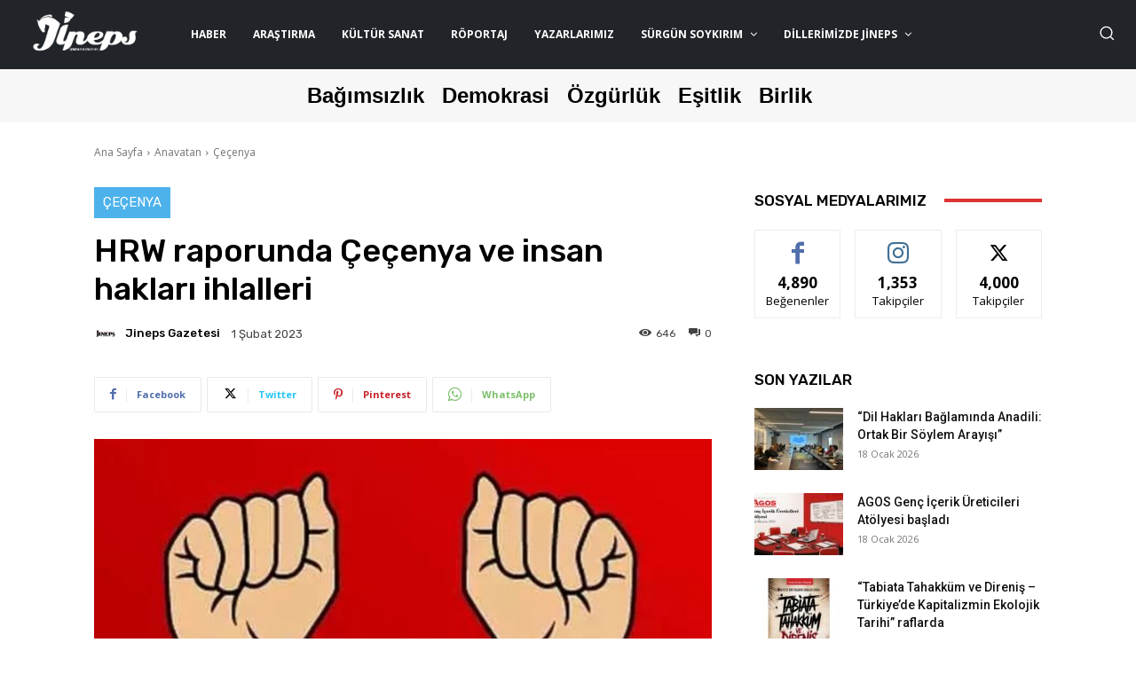

--- FILE ---
content_type: text/html; charset=UTF-8
request_url: https://jinepsgazetesi.com/2023/02/hrw-raporunda-cecenya-ve-insan-haklari-ihlalleri/
body_size: 44979
content:
<!doctype html >
<!--[if IE 8]>    <html class="ie8" lang="en"> <![endif]-->
<!--[if IE 9]>    <html class="ie9" lang="en"> <![endif]-->
<!--[if gt IE 8]><!--> <html lang="tr"> <!--<![endif]-->
<head>
    <title>HRW raporunda Çeçenya ve insan hakları ihlalleri - Jineps Gazetesi</title>
    <meta charset="UTF-8" />
    <meta name="viewport" content="width=device-width, initial-scale=1.0">
    <link rel="pingback" href="https://jinepsgazetesi.com/xmlrpc.php" />
    <meta name='robots' content='index, follow, max-image-preview:large, max-snippet:-1, max-video-preview:-1' />
<link rel="icon" type="image/png" href="https://jinepsgazetesi.com/wp-content/uploads/2023/09/cropped-Adsiz-tasarim-18-300x300.png">
	<!-- This site is optimized with the Yoast SEO plugin v21.5 - https://yoast.com/wordpress/plugins/seo/ -->
	<link rel="canonical" href="https://jinepsgazetesi.com/2023/02/hrw-raporunda-cecenya-ve-insan-haklari-ihlalleri/" />
	<meta property="og:locale" content="tr_TR" />
	<meta property="og:type" content="article" />
	<meta property="og:title" content="HRW raporunda Çeçenya ve insan hakları ihlalleri - Jineps Gazetesi" />
	<meta property="og:description" content="Uluslararası İnsan Hakları Örgütü (HRW) tarafından “Dünya Raporu 2023” başlıklı bir belge yayımlandı. Belgenin Rusya’yla ilgili bölümünde Çeçenya’da yaşanan insan hakları ihlallerine yer verildi.  Çeçenya’nın Rusya yanlısı lideri Ramzan Kadirov’un faaliyetlerine odaklanılan raporda, Avrupa ülkelerine sığınmak zorunda kalan Çeçen muhaliflerin aile ve akrabalarına yapılan baskılara yer verildi.  Rapor içeriğinde, Ramzan Kadirov’un 2022 yılında ana hedefinin [&hellip;]" />
	<meta property="og:url" content="https://jinepsgazetesi.com/2023/02/hrw-raporunda-cecenya-ve-insan-haklari-ihlalleri/" />
	<meta property="og:site_name" content="Jineps Gazetesi" />
	<meta property="article:published_time" content="2023-02-01T10:49:49+00:00" />
	<meta property="article:modified_time" content="2023-02-04T07:01:29+00:00" />
	<meta property="og:image" content="https://jinepsgazetesi.com/wp-content/uploads/2023/02/HRW-PhotoRoom.jpg" />
	<meta property="og:image:width" content="698" />
	<meta property="og:image:height" content="719" />
	<meta property="og:image:type" content="image/jpeg" />
	<meta name="author" content="Jineps Gazetesi" />
	<meta name="twitter:card" content="summary_large_image" />
	<meta name="twitter:label1" content="Yazan:" />
	<meta name="twitter:data1" content="Jineps Gazetesi" />
	<meta name="twitter:label2" content="Tahmini okuma süresi" />
	<meta name="twitter:data2" content="1 dakika" />
	<script type="application/ld+json" class="yoast-schema-graph">{"@context":"https://schema.org","@graph":[{"@type":"Article","@id":"https://jinepsgazetesi.com/2023/02/hrw-raporunda-cecenya-ve-insan-haklari-ihlalleri/#article","isPartOf":{"@id":"https://jinepsgazetesi.com/2023/02/hrw-raporunda-cecenya-ve-insan-haklari-ihlalleri/"},"author":{"name":"Jineps Gazetesi","@id":"https://jinepsgazetesi.com/#/schema/person/897e4d8bd638405bc3294bc7d49ebc08"},"headline":"HRW raporunda Çeçenya ve insan hakları ihlalleri","datePublished":"2023-02-01T10:49:49+00:00","dateModified":"2023-02-04T07:01:29+00:00","mainEntityOfPage":{"@id":"https://jinepsgazetesi.com/2023/02/hrw-raporunda-cecenya-ve-insan-haklari-ihlalleri/"},"wordCount":128,"commentCount":0,"publisher":{"@id":"https://jinepsgazetesi.com/#organization"},"image":{"@id":"https://jinepsgazetesi.com/2023/02/hrw-raporunda-cecenya-ve-insan-haklari-ihlalleri/#primaryimage"},"thumbnailUrl":"https://jinepsgazetesi.com/wp-content/uploads/2023/02/HRW-PhotoRoom.jpg","articleSection":["Çeçenya"],"inLanguage":"tr","potentialAction":[{"@type":"CommentAction","name":"Comment","target":["https://jinepsgazetesi.com/2023/02/hrw-raporunda-cecenya-ve-insan-haklari-ihlalleri/#respond"]}]},{"@type":"WebPage","@id":"https://jinepsgazetesi.com/2023/02/hrw-raporunda-cecenya-ve-insan-haklari-ihlalleri/","url":"https://jinepsgazetesi.com/2023/02/hrw-raporunda-cecenya-ve-insan-haklari-ihlalleri/","name":"HRW raporunda Çeçenya ve insan hakları ihlalleri - Jineps Gazetesi","isPartOf":{"@id":"https://jinepsgazetesi.com/#website"},"primaryImageOfPage":{"@id":"https://jinepsgazetesi.com/2023/02/hrw-raporunda-cecenya-ve-insan-haklari-ihlalleri/#primaryimage"},"image":{"@id":"https://jinepsgazetesi.com/2023/02/hrw-raporunda-cecenya-ve-insan-haklari-ihlalleri/#primaryimage"},"thumbnailUrl":"https://jinepsgazetesi.com/wp-content/uploads/2023/02/HRW-PhotoRoom.jpg","datePublished":"2023-02-01T10:49:49+00:00","dateModified":"2023-02-04T07:01:29+00:00","breadcrumb":{"@id":"https://jinepsgazetesi.com/2023/02/hrw-raporunda-cecenya-ve-insan-haklari-ihlalleri/#breadcrumb"},"inLanguage":"tr","potentialAction":[{"@type":"ReadAction","target":["https://jinepsgazetesi.com/2023/02/hrw-raporunda-cecenya-ve-insan-haklari-ihlalleri/"]}]},{"@type":"ImageObject","inLanguage":"tr","@id":"https://jinepsgazetesi.com/2023/02/hrw-raporunda-cecenya-ve-insan-haklari-ihlalleri/#primaryimage","url":"https://jinepsgazetesi.com/wp-content/uploads/2023/02/HRW-PhotoRoom.jpg","contentUrl":"https://jinepsgazetesi.com/wp-content/uploads/2023/02/HRW-PhotoRoom.jpg","width":698,"height":719},{"@type":"BreadcrumbList","@id":"https://jinepsgazetesi.com/2023/02/hrw-raporunda-cecenya-ve-insan-haklari-ihlalleri/#breadcrumb","itemListElement":[{"@type":"ListItem","position":1,"name":"Ana sayfa","item":"https://jinepsgazetesi.com/"},{"@type":"ListItem","position":2,"name":"HRW raporunda Çeçenya ve insan hakları ihlalleri"}]},{"@type":"WebSite","@id":"https://jinepsgazetesi.com/#website","url":"https://jinepsgazetesi.com/","name":"Jineps Gazetesi","description":"Çerkeslerin Özgür Sesi","publisher":{"@id":"https://jinepsgazetesi.com/#organization"},"potentialAction":[{"@type":"SearchAction","target":{"@type":"EntryPoint","urlTemplate":"https://jinepsgazetesi.com/?s={search_term_string}"},"query-input":"required name=search_term_string"}],"inLanguage":"tr"},{"@type":"Organization","@id":"https://jinepsgazetesi.com/#organization","name":"Jineps Gazetesi","url":"https://jinepsgazetesi.com/","logo":{"@type":"ImageObject","inLanguage":"tr","@id":"https://jinepsgazetesi.com/#/schema/logo/image/","url":"https://jinepsgazetesi.com/wp-content/uploads/2021/11/Damlali-logoRVZ.jpg","contentUrl":"https://jinepsgazetesi.com/wp-content/uploads/2021/11/Damlali-logoRVZ.jpg","width":1240,"height":720,"caption":"Jineps Gazetesi"},"image":{"@id":"https://jinepsgazetesi.com/#/schema/logo/image/"}},{"@type":"Person","@id":"https://jinepsgazetesi.com/#/schema/person/897e4d8bd638405bc3294bc7d49ebc08","name":"Jineps Gazetesi","image":{"@type":"ImageObject","inLanguage":"tr","@id":"https://jinepsgazetesi.com/#/schema/person/image/","url":"https://jinepsgazetesi.com/wp-content/uploads/2021/02/Calisma-Yuzeyi-1.png","contentUrl":"https://jinepsgazetesi.com/wp-content/uploads/2021/02/Calisma-Yuzeyi-1.png","caption":"Jineps Gazetesi"},"url":"https://jinepsgazetesi.com/author/jadmin/"}]}</script>
	<!-- / Yoast SEO plugin. -->


<link rel='dns-prefetch' href='//www.googletagmanager.com' />
<link rel='dns-prefetch' href='//fonts.googleapis.com' />
<link rel="alternate" type="application/rss+xml" title="Jineps Gazetesi &raquo; akışı" href="https://jinepsgazetesi.com/feed/" />
<link rel="alternate" type="application/rss+xml" title="Jineps Gazetesi &raquo; yorum akışı" href="https://jinepsgazetesi.com/comments/feed/" />
<link rel="alternate" type="application/rss+xml" title="Jineps Gazetesi &raquo; HRW raporunda Çeçenya ve insan hakları ihlalleri yorum akışı" href="https://jinepsgazetesi.com/2023/02/hrw-raporunda-cecenya-ve-insan-haklari-ihlalleri/feed/" />
<script type="text/javascript">
/* <![CDATA[ */
window._wpemojiSettings = {"baseUrl":"https:\/\/s.w.org\/images\/core\/emoji\/14.0.0\/72x72\/","ext":".png","svgUrl":"https:\/\/s.w.org\/images\/core\/emoji\/14.0.0\/svg\/","svgExt":".svg","source":{"concatemoji":"https:\/\/jinepsgazetesi.com\/wp-includes\/js\/wp-emoji-release.min.js?ver=6.4.7"}};
/*! This file is auto-generated */
!function(i,n){var o,s,e;function c(e){try{var t={supportTests:e,timestamp:(new Date).valueOf()};sessionStorage.setItem(o,JSON.stringify(t))}catch(e){}}function p(e,t,n){e.clearRect(0,0,e.canvas.width,e.canvas.height),e.fillText(t,0,0);var t=new Uint32Array(e.getImageData(0,0,e.canvas.width,e.canvas.height).data),r=(e.clearRect(0,0,e.canvas.width,e.canvas.height),e.fillText(n,0,0),new Uint32Array(e.getImageData(0,0,e.canvas.width,e.canvas.height).data));return t.every(function(e,t){return e===r[t]})}function u(e,t,n){switch(t){case"flag":return n(e,"\ud83c\udff3\ufe0f\u200d\u26a7\ufe0f","\ud83c\udff3\ufe0f\u200b\u26a7\ufe0f")?!1:!n(e,"\ud83c\uddfa\ud83c\uddf3","\ud83c\uddfa\u200b\ud83c\uddf3")&&!n(e,"\ud83c\udff4\udb40\udc67\udb40\udc62\udb40\udc65\udb40\udc6e\udb40\udc67\udb40\udc7f","\ud83c\udff4\u200b\udb40\udc67\u200b\udb40\udc62\u200b\udb40\udc65\u200b\udb40\udc6e\u200b\udb40\udc67\u200b\udb40\udc7f");case"emoji":return!n(e,"\ud83e\udef1\ud83c\udffb\u200d\ud83e\udef2\ud83c\udfff","\ud83e\udef1\ud83c\udffb\u200b\ud83e\udef2\ud83c\udfff")}return!1}function f(e,t,n){var r="undefined"!=typeof WorkerGlobalScope&&self instanceof WorkerGlobalScope?new OffscreenCanvas(300,150):i.createElement("canvas"),a=r.getContext("2d",{willReadFrequently:!0}),o=(a.textBaseline="top",a.font="600 32px Arial",{});return e.forEach(function(e){o[e]=t(a,e,n)}),o}function t(e){var t=i.createElement("script");t.src=e,t.defer=!0,i.head.appendChild(t)}"undefined"!=typeof Promise&&(o="wpEmojiSettingsSupports",s=["flag","emoji"],n.supports={everything:!0,everythingExceptFlag:!0},e=new Promise(function(e){i.addEventListener("DOMContentLoaded",e,{once:!0})}),new Promise(function(t){var n=function(){try{var e=JSON.parse(sessionStorage.getItem(o));if("object"==typeof e&&"number"==typeof e.timestamp&&(new Date).valueOf()<e.timestamp+604800&&"object"==typeof e.supportTests)return e.supportTests}catch(e){}return null}();if(!n){if("undefined"!=typeof Worker&&"undefined"!=typeof OffscreenCanvas&&"undefined"!=typeof URL&&URL.createObjectURL&&"undefined"!=typeof Blob)try{var e="postMessage("+f.toString()+"("+[JSON.stringify(s),u.toString(),p.toString()].join(",")+"));",r=new Blob([e],{type:"text/javascript"}),a=new Worker(URL.createObjectURL(r),{name:"wpTestEmojiSupports"});return void(a.onmessage=function(e){c(n=e.data),a.terminate(),t(n)})}catch(e){}c(n=f(s,u,p))}t(n)}).then(function(e){for(var t in e)n.supports[t]=e[t],n.supports.everything=n.supports.everything&&n.supports[t],"flag"!==t&&(n.supports.everythingExceptFlag=n.supports.everythingExceptFlag&&n.supports[t]);n.supports.everythingExceptFlag=n.supports.everythingExceptFlag&&!n.supports.flag,n.DOMReady=!1,n.readyCallback=function(){n.DOMReady=!0}}).then(function(){return e}).then(function(){var e;n.supports.everything||(n.readyCallback(),(e=n.source||{}).concatemoji?t(e.concatemoji):e.wpemoji&&e.twemoji&&(t(e.twemoji),t(e.wpemoji)))}))}((window,document),window._wpemojiSettings);
/* ]]> */
</script>
<style id='wp-emoji-styles-inline-css' type='text/css'>

	img.wp-smiley, img.emoji {
		display: inline !important;
		border: none !important;
		box-shadow: none !important;
		height: 1em !important;
		width: 1em !important;
		margin: 0 0.07em !important;
		vertical-align: -0.1em !important;
		background: none !important;
		padding: 0 !important;
	}
</style>
<link rel="stylesheet" href="https://jinepsgazetesi.com/wp-content/cache/minify/2c1a3.css" media="all" />



<link rel='stylesheet' id='google-fonts-style-css' href='https://fonts.googleapis.com/css?family=Open+Sans%3A400%2C600%2C700%2C300%7CRoboto%3A400%2C500%2C700%2C300%7CKarla%3A400%7CRubik%3A400%2C500&#038;display=swap&#038;ver=12.6.2' type='text/css' media='all' />
<link rel="stylesheet" href="https://jinepsgazetesi.com/wp-content/cache/minify/c1bf9.css" media="all" />


<style id='td-theme-inline-css' type='text/css'>@media (max-width:767px){.td-header-desktop-wrap{display:none}}@media (min-width:767px){.td-header-mobile-wrap{display:none}}</style>
<link rel="stylesheet" href="https://jinepsgazetesi.com/wp-content/cache/minify/4c7c7.css" media="all" />



<script  src="https://jinepsgazetesi.com/wp-content/cache/minify/fd06c.js"></script>




<script type="text/javascript" id="bodhi_svg_inline-js-after">
/* <![CDATA[ */
cssTarget="img.style-svg";ForceInlineSVGActive="false";frontSanitizationEnabled="on";
/* ]]> */
</script>

<!-- Site Kit tarafından eklenen Google etiketi (gtag.js) snippet&#039;i -->
<!-- Google Analytics snippet added by Site Kit -->
<script type="text/javascript" src="https://www.googletagmanager.com/gtag/js?id=GT-57838LJ" id="google_gtagjs-js" async></script>
<script type="text/javascript" id="google_gtagjs-js-after">
/* <![CDATA[ */
window.dataLayer = window.dataLayer || [];function gtag(){dataLayer.push(arguments);}
gtag("set","linker",{"domains":["jinepsgazetesi.com"]});
gtag("js", new Date());
gtag("set", "developer_id.dZTNiMT", true);
gtag("config", "GT-57838LJ");
/* ]]> */
</script>
<link rel="https://api.w.org/" href="https://jinepsgazetesi.com/wp-json/" /><link rel="alternate" type="application/json" href="https://jinepsgazetesi.com/wp-json/wp/v2/posts/63535" /><link rel="EditURI" type="application/rsd+xml" title="RSD" href="https://jinepsgazetesi.com/xmlrpc.php?rsd" />
<meta name="generator" content="WordPress 6.4.7" />
<link rel='shortlink' href='https://jinepsgazetesi.com/?p=63535' />
<link rel="alternate" type="application/json+oembed" href="https://jinepsgazetesi.com/wp-json/oembed/1.0/embed?url=https%3A%2F%2Fjinepsgazetesi.com%2F2023%2F02%2Fhrw-raporunda-cecenya-ve-insan-haklari-ihlalleri%2F" />
<link rel="alternate" type="text/xml+oembed" href="https://jinepsgazetesi.com/wp-json/oembed/1.0/embed?url=https%3A%2F%2Fjinepsgazetesi.com%2F2023%2F02%2Fhrw-raporunda-cecenya-ve-insan-haklari-ihlalleri%2F&#038;format=xml" />
<meta name="generator" content="Site Kit by Google 1.170.0" /><meta name="google-site-verification" content="l7PdbQO977B98DdN3fEWYWQWmJxSUoG_N58TQrzGp88" />		<script>
			document.documentElement.className = document.documentElement.className.replace( 'no-js', 'js' );
		</script>
				<style>
			.no-js img.lazyload { display: none; }
			figure.wp-block-image img.lazyloading { min-width: 150px; }
							.lazyload, .lazyloading { opacity: 0; }
				.lazyloaded {
					opacity: 1;
					transition: opacity 400ms;
					transition-delay: 0ms;
				}
					</style>
		<!--[if lt IE 9]><script src="https://cdnjs.cloudflare.com/ajax/libs/html5shiv/3.7.3/html5shiv.js"></script><![endif]-->
        <script>
        window.tdb_global_vars = {"wpRestUrl":"https:\/\/jinepsgazetesi.com\/wp-json\/","permalinkStructure":"\/%year%\/%monthnum%\/%postname%\/"};
        window.tdb_p_autoload_vars = {"isAjax":false,"isAdminBarShowing":false,"autoloadScrollPercent":20,"postAutoloadStatus":"off","origPostEditUrl":null};
    </script>
    
    <style id="tdb-global-colors">:root{--amsonia-primary-color:#366BD9;--amsonia-accent-color:#6D9AF8;--amsonia-dark:#060E2F;--amsonia-white:#FFFFFF;--amsonia-off-white:#eaecf8;--amsonia-gray:#9191A1;--amsonia-dark-blue:#354792;--dark:#0c0824;--accent:#EEB44A;--sep-dark:#2A2546;--violet:#201D48;--white-transparent:rgba(255,255,255,0.6);--white-transparent-2:rgba(255,255,255,0.8);--violet-2:#191639;--grey:#595A6C;--grey-2:#CACAD7;--grey-3:#F0F0F0;--grey-4:#E1E1EA;--violet-transparent:rgba(34,27,94,0.03);--accent-2:#D33B77;--grey-5:#84859E;--grey-6:#F5F5F5}</style>
	
    <style id="tdb-global-fonts">
        :root {--general: Karla;}
    </style>
    
<!-- JS generated by theme -->

<script>
    
    

	    var tdBlocksArray = []; //here we store all the items for the current page

	    // td_block class - each ajax block uses a object of this class for requests
	    function tdBlock() {
		    this.id = '';
		    this.block_type = 1; //block type id (1-234 etc)
		    this.atts = '';
		    this.td_column_number = '';
		    this.td_current_page = 1; //
		    this.post_count = 0; //from wp
		    this.found_posts = 0; //from wp
		    this.max_num_pages = 0; //from wp
		    this.td_filter_value = ''; //current live filter value
		    this.is_ajax_running = false;
		    this.td_user_action = ''; // load more or infinite loader (used by the animation)
		    this.header_color = '';
		    this.ajax_pagination_infinite_stop = ''; //show load more at page x
	    }

        // td_js_generator - mini detector
        ( function () {
            var htmlTag = document.getElementsByTagName("html")[0];

	        if ( navigator.userAgent.indexOf("MSIE 10.0") > -1 ) {
                htmlTag.className += ' ie10';
            }

            if ( !!navigator.userAgent.match(/Trident.*rv\:11\./) ) {
                htmlTag.className += ' ie11';
            }

	        if ( navigator.userAgent.indexOf("Edge") > -1 ) {
                htmlTag.className += ' ieEdge';
            }

            if ( /(iPad|iPhone|iPod)/g.test(navigator.userAgent) ) {
                htmlTag.className += ' td-md-is-ios';
            }

            var user_agent = navigator.userAgent.toLowerCase();
            if ( user_agent.indexOf("android") > -1 ) {
                htmlTag.className += ' td-md-is-android';
            }

            if ( -1 !== navigator.userAgent.indexOf('Mac OS X')  ) {
                htmlTag.className += ' td-md-is-os-x';
            }

            if ( /chrom(e|ium)/.test(navigator.userAgent.toLowerCase()) ) {
               htmlTag.className += ' td-md-is-chrome';
            }

            if ( -1 !== navigator.userAgent.indexOf('Firefox') ) {
                htmlTag.className += ' td-md-is-firefox';
            }

            if ( -1 !== navigator.userAgent.indexOf('Safari') && -1 === navigator.userAgent.indexOf('Chrome') ) {
                htmlTag.className += ' td-md-is-safari';
            }

            if( -1 !== navigator.userAgent.indexOf('IEMobile') ){
                htmlTag.className += ' td-md-is-iemobile';
            }

        })();

        var tdLocalCache = {};

        ( function () {
            "use strict";

            tdLocalCache = {
                data: {},
                remove: function (resource_id) {
                    delete tdLocalCache.data[resource_id];
                },
                exist: function (resource_id) {
                    return tdLocalCache.data.hasOwnProperty(resource_id) && tdLocalCache.data[resource_id] !== null;
                },
                get: function (resource_id) {
                    return tdLocalCache.data[resource_id];
                },
                set: function (resource_id, cachedData) {
                    tdLocalCache.remove(resource_id);
                    tdLocalCache.data[resource_id] = cachedData;
                }
            };
        })();

    
    
var td_viewport_interval_list=[{"limitBottom":767,"sidebarWidth":228},{"limitBottom":1018,"sidebarWidth":300},{"limitBottom":1140,"sidebarWidth":324}];
var td_animation_stack_effect="type0";
var tds_animation_stack=true;
var td_animation_stack_specific_selectors=".entry-thumb, img, .td-lazy-img";
var td_animation_stack_general_selectors=".td-animation-stack img, .td-animation-stack .entry-thumb, .post img, .td-animation-stack .td-lazy-img";
var tds_general_modal_image="yes";
var tdc_is_installed="yes";
var td_ajax_url="https:\/\/jinepsgazetesi.com\/wp-admin\/admin-ajax.php?td_theme_name=Newspaper&v=12.6.2";
var td_get_template_directory_uri="https:\/\/jinepsgazetesi.com\/wp-content\/plugins\/td-composer\/legacy\/common";
var tds_snap_menu="";
var tds_logo_on_sticky="";
var tds_header_style="";
var td_please_wait="L\u00fctfen Bekleyin...";
var td_email_user_pass_incorrect="Kullan\u0131c\u0131 ad\u0131 veya \u015fifre yanl\u0131\u015f!";
var td_email_user_incorrect="Email veya kullan\u0131c\u0131 ad\u0131 yanl\u0131\u015f!";
var td_email_incorrect="Email yanl\u0131\u015f!";
var td_user_incorrect="Username incorrect!";
var td_email_user_empty="Email or username empty!";
var td_pass_empty="Pass empty!";
var td_pass_pattern_incorrect="Invalid Pass Pattern!";
var td_retype_pass_incorrect="Retyped Pass incorrect!";
var tds_more_articles_on_post_enable="";
var tds_more_articles_on_post_time_to_wait="";
var tds_more_articles_on_post_pages_distance_from_top=0;
var tds_captcha="";
var tds_theme_color_site_wide="#4db2ec";
var tds_smart_sidebar="";
var tdThemeName="Newspaper";
var tdThemeNameWl="Newspaper";
var td_magnific_popup_translation_tPrev="\u00d6nceki (Sol ok tu\u015fu)";
var td_magnific_popup_translation_tNext="Sonraki (Sa\u011f ok tu\u015fu)";
var td_magnific_popup_translation_tCounter="%curr% \/ %total%";
var td_magnific_popup_translation_ajax_tError="%url% linkindeki i\u00e7erik y\u00fcklenemedi.";
var td_magnific_popup_translation_image_tError="%curr% nolu imaj y\u00fcklenemedi.";
var tdBlockNonce="9dd73fd8f7";
var tdMobileMenu="enabled";
var tdMobileSearch="enabled";
var tdDateNamesI18n={"month_names":["Ocak","\u015eubat","Mart","Nisan","May\u0131s","Haziran","Temmuz","A\u011fustos","Eyl\u00fcl","Ekim","Kas\u0131m","Aral\u0131k"],"month_names_short":["Oca","\u015eub","Mar","Nis","May","Haz","Tem","A\u011fu","Eyl","Eki","Kas","Ara"],"day_names":["Pazar","Pazartesi","Sal\u0131","\u00c7ar\u015famba","Per\u015fembe","Cuma","Cumartesi"],"day_names_short":["Paz","Pts","Sal","\u00c7ar","Per","Cum","Cts"]};
var tdb_modal_confirm="Save";
var tdb_modal_cancel="Cancel";
var tdb_modal_confirm_alt="Yes";
var tdb_modal_cancel_alt="No";
var td_ad_background_click_link="";
var td_ad_background_click_target="";
</script>


<!-- Header style compiled by theme -->

<style>:root{--td_excl_label:'ÖZEL';--td_mobile_gradient_one_mob:#000000;--td_mobile_gradient_two_mob:#000000;--td_login_gradient_one:#004582;--td_login_gradient_two:rgba(66,189,205,0.8)}:root{--td_excl_label:'ÖZEL';--td_mobile_gradient_one_mob:#000000;--td_mobile_gradient_two_mob:#000000;--td_login_gradient_one:#004582;--td_login_gradient_two:rgba(66,189,205,0.8)}</style>

<link rel="icon" href="https://jinepsgazetesi.com/wp-content/uploads/2023/09/cropped-Adsiz-tasarim-18-32x32.png" sizes="32x32" />
<link rel="icon" href="https://jinepsgazetesi.com/wp-content/uploads/2023/09/cropped-Adsiz-tasarim-18-192x192.png" sizes="192x192" />
<link rel="apple-touch-icon" href="https://jinepsgazetesi.com/wp-content/uploads/2023/09/cropped-Adsiz-tasarim-18-180x180.png" />
<meta name="msapplication-TileImage" content="https://jinepsgazetesi.com/wp-content/uploads/2023/09/cropped-Adsiz-tasarim-18-270x270.png" />
		<style type="text/css" id="wp-custom-css">
			.main-new-slider {
  display: flex;
  flex-direction: column;
  justify-content: center;
}

.slider-number-box {
  background-color: #d8d8dd;
  width: 35px;
  height: 35px;
  display: flex;
  justify-content: center;
  align-items: center;
  border-radius: 8px;
  margin: 0.2rem;
}

.numbers-row {
  display: flex;
  flex-direction: row;
  justify-content: center;
  padding: 10px 0px;
  cursor: pointer;
}

.wrapper-news-slider {
  max-width: 850px;
}

/* Media Query for Responsive Design */
@media (max-width: 500px) {
  .slider-number-box {
    /* Adjust width and height as needed for smaller screens */
    width: 25px;
    height: 25px;
    font-size: 12px; /* You can adjust the font size if necessary */
  }

  .numbers-row {
    /* Adjust any other properties for smaller screens */
    padding: 5px 0px;
  }
}


.custom-author-part .td-module-title a{
	text-align:center;
	font-size: 16px!important;
	font-weight:600;
	line-height:0;
	
}
.custom-author-part .td-module-title {
	text-align:center;
	font-size: 20px!important;
	
}

.custom-author-part .td-module-title {
    order: 2; /* This places the title second */
}

.custom-author-part .td-editor-date{
	order:1
		
}


.custom-author-part .td-author-date{
	display:flex!important;
	flex-direction:column!important;
	font-size: 10px!important;
	justify-content:center;
	align-items:center;
}

.custom-author-part .td-author-date .td-post-date{
	margin:6px;
}

.custom-author-part .td-author-date .td-post-author-name{
	font-size:12px;
	display:none;
	text-align:center;
		font-weight:500;
}

.custom-author-part .td-author-date .td-post-author-name span {
    visibility: hidden;
}

.custom-author-part .td-module-meta-info{
		display:flex!important;
	flex-direction:column!important;
}



.custom-author-part #tdi_111 {
    position: relative;
}

.custom-author-part .td-next-prev-wrap {
    position: absolute;
    width: 100%;
		z-index:9999!important;
    top: 50%; 
    transform: translateY(-50%); 
}

.custom-author-part .td-ajax-prev-page {
    position: absolute;
    left: -70px; 
    top: 50%;
	
    transform: translateY(-50%);
}

.custom-author-part .td-ajax-next-page {
    position: absolute;
    right: -70px; 
    top: 50%;
    transform: translateY(-50%);
}


.custom-author-part .td-next-prev-icon {
    font-size: 12px; 
background-color:#4db2ec!important;
padding:12px;
	color:white}



/* Responsive adjustments for smaller screens */
@media (max-width: 768px) {
    .custom-author-part .td-ajax-prev-page {
        left: -40px; /* Adjust for smaller screens */
    }

    .custom-author-part .td-ajax-next-page {
        right: -40px; /* Adjust for smaller screens */
    }
}

/* Further adjustments for even smaller screens */
@media (max-width: 480px) {
    .custom-author-part .td-ajax-prev-page {
        display:none /* Adjust for very small screens */
    }

    .custom-author-part .td-ajax-next-page {
			   display:none;        right: -20px; /* Adjust for very small screens */
    }
}




.authors-custom  {
    display: grid;
    grid-template-columns: repeat(auto-fill, minmax(200px, 1fr)); /* Creates columns of min 200px */
    grid-gap: 20px; /* Space between grid items */
    align-items: start; /* Aligns items to start of each cell */
}

.word-animate{
font-weight:bold}



 .slider-number-box {
        border-radius:50px;
		   height:18px;
		   width:18px
			
    }
.hidden-now{
	display:none!important
}
		</style>
		
<!-- Button style compiled by theme -->

<style></style>

	<style id="tdw-css-placeholder">var acissljm="_ylvksci";</style></head>

<body class="post-template-default single single-post postid-63535 single-format-standard td-standard-pack hrw-raporunda-cecenya-ve-insan-haklari-ihlalleri global-block-template-1 tdb_template_73510 tdb-template  tdc-header-template  tdc-footer-template td-animation-stack-type0 td-full-layout" itemscope="itemscope" itemtype="https://schema.org/WebPage">

            <div class="td-scroll-up  td-hide-scroll-up-on-mob" style="display:none;"><i class="td-icon-menu-up"></i></div>
    
    <div class="td-menu-background" style="visibility:hidden"></div>
<div id="td-mobile-nav" style="visibility:hidden">
    <div class="td-mobile-container">
        <!-- mobile menu top section -->
        <div class="td-menu-socials-wrap">
            <!-- socials -->
            <div class="td-menu-socials">
                
        <span class="td-social-icon-wrap">
            <a target="_blank" href="https://www.facebook.com/jinepgazetesi" title="Facebook">
                <i class="td-icon-font td-icon-facebook"></i>
                <span style="display: none">Facebook</span>
            </a>
        </span>
        <span class="td-social-icon-wrap">
            <a target="_blank" href="https://www.instagram.com/jinepsgazetesi/" title="Instagram">
                <i class="td-icon-font td-icon-instagram"></i>
                <span style="display: none">Instagram</span>
            </a>
        </span>
        <span class="td-social-icon-wrap">
            <a target="_blank" href="https://twitter.com/JinepsGazetesi" title="Twitter">
                <i class="td-icon-font td-icon-twitter"></i>
                <span style="display: none">Twitter</span>
            </a>
        </span>
        <span class="td-social-icon-wrap">
            <a target="_blank" href="https://www.youtube.com/channel/UCuXFn36DwmbeGYg4aSA5qhA" title="Youtube">
                <i class="td-icon-font td-icon-youtube"></i>
                <span style="display: none">Youtube</span>
            </a>
        </span>            </div>
            <!-- close button -->
            <div class="td-mobile-close">
                <span><i class="td-icon-close-mobile"></i></span>
            </div>
        </div>

        <!-- login section -->
        
        <!-- menu section -->
        <div class="td-mobile-content">
            <div class="menu-anamenu-container"><ul id="menu-anamenu" class="td-mobile-main-menu"><li id="menu-item-9667" class="menu-item menu-item-type-taxonomy menu-item-object-category menu-item-first menu-item-9667"><a href="https://jinepsgazetesi.com/category/haber/">HABER</a></li>
<li id="menu-item-9668" class="menu-item menu-item-type-taxonomy menu-item-object-category menu-item-9668"><a href="https://jinepsgazetesi.com/category/dosya/arastirma/">Araştırma</a></li>
<li id="menu-item-9669" class="menu-item menu-item-type-taxonomy menu-item-object-category menu-item-has-children menu-item-9669"><a href="https://jinepsgazetesi.com/category/kultur-sanat/">Kültür Sanat<i class="td-icon-menu-right td-element-after"></i></a>
<ul class="sub-menu">
	<li id="menu-item-0" class="menu-item-0"><a href="https://jinepsgazetesi.com/category/kultur-sanat/arkeoloji/">Arkeoloji</a></li>
	<li class="menu-item-0"><a href="https://jinepsgazetesi.com/category/kultur-sanat/dans/">Dans</a></li>
	<li class="menu-item-0"><a href="https://jinepsgazetesi.com/category/kultur-sanat/dil/">Dil</a></li>
	<li class="menu-item-0"><a href="https://jinepsgazetesi.com/category/kultur-sanat/edebiyat/">Edebiyat</a></li>
	<li class="menu-item-0"><a href="https://jinepsgazetesi.com/category/kultur-sanat/edebiyat/masal/">Masal</a></li>
	<li class="menu-item-0"><a href="https://jinepsgazetesi.com/category/kultur-sanat/edebiyat/oyku/">Öykü</a></li>
	<li class="menu-item-0"><a href="https://jinepsgazetesi.com/category/kultur-sanat/edebiyat/siir/">Şiir</a></li>
	<li class="menu-item-0"><a href="https://jinepsgazetesi.com/category/kultur-sanat/el-sanatlari/">El Sanatları</a></li>
	<li class="menu-item-0"><a href="https://jinepsgazetesi.com/category/kultur-sanat/fotograf/">Fotoğraf</a></li>
	<li class="menu-item-0"><a href="https://jinepsgazetesi.com/category/kultur-sanat/heykel/">Heykel</a></li>
	<li class="menu-item-0"><a href="https://jinepsgazetesi.com/category/kultur-sanat/kitap/">Kitap</a></li>
	<li class="menu-item-0"><a href="https://jinepsgazetesi.com/category/kultur-sanat/mimari/">Mimari</a></li>
	<li class="menu-item-0"><a href="https://jinepsgazetesi.com/category/kultur-sanat/mitoloji-destan/">Mitoloji-Destan</a></li>
	<li class="menu-item-0"><a href="https://jinepsgazetesi.com/category/kultur-sanat/muzik/">Müzik</a></li>
	<li class="menu-item-0"><a href="https://jinepsgazetesi.com/category/kultur-sanat/resim/">Resim</a></li>
	<li class="menu-item-0"><a href="https://jinepsgazetesi.com/category/kultur-sanat/sinema/">Sinema</a></li>
	<li class="menu-item-0"><a href="https://jinepsgazetesi.com/category/kultur-sanat/tarih/">Tarih</a></li>
	<li class="menu-item-0"><a href="https://jinepsgazetesi.com/category/kultur-sanat/tiyatro/">Tiyatro</a></li>
	<li class="menu-item-0"><a href="https://jinepsgazetesi.com/category/kultur-sanat/yemek/">Yemek</a></li>
</ul>
</li>
<li id="menu-item-9670" class="menu-item menu-item-type-taxonomy menu-item-object-category menu-item-9670"><a href="https://jinepsgazetesi.com/category/roportaj/">Röportaj</a></li>
<li id="menu-item-9671" class="menu-item menu-item-type-taxonomy menu-item-object-category menu-item-9671"><a href="https://jinepsgazetesi.com/category/surgun-soykirim/">Sürgün Soykırım</a></li>
<li id="menu-item-9674" class="menu-item menu-item-type-post_type menu-item-object-page menu-item-9674"><a href="https://jinepsgazetesi.com/yazarlar/">Yazarlar</a></li>
<li id="menu-item-9705" class="menu-item menu-item-type-taxonomy menu-item-object-category menu-item-has-children menu-item-9705"><a href="https://jinepsgazetesi.com/category/anadilimde-jineps/">Anadilimde Jineps<i class="td-icon-menu-right td-element-after"></i></a>
<ul class="sub-menu">
	<li id="menu-item-9706" class="menu-item menu-item-type-taxonomy menu-item-object-category menu-item-9706"><a href="https://jinepsgazetesi.com/category/anadilimde-jineps/abazaca/">Abazaca</a></li>
	<li id="menu-item-9707" class="menu-item menu-item-type-taxonomy menu-item-object-category menu-item-9707"><a href="https://jinepsgazetesi.com/category/anadilimde-jineps/cecence/">Çeçence</a></li>
	<li id="menu-item-9708" class="menu-item menu-item-type-taxonomy menu-item-object-category menu-item-9708"><a href="https://jinepsgazetesi.com/category/anadilimde-jineps/adigece/">Adığece / Адыгэбзэ</a></li>
	<li id="menu-item-9709" class="menu-item menu-item-type-taxonomy menu-item-object-category menu-item-9709"><a href="https://jinepsgazetesi.com/category/anadilimde-jineps/osetce/">Osetçe</a></li>
</ul>
</li>
</ul></div>        </div>
    </div>

    <!-- register/login section -->
    </div><div class="td-search-background" style="visibility:hidden"></div>
<div class="td-search-wrap-mob" style="visibility:hidden">
	<div class="td-drop-down-search">
		<form method="get" class="td-search-form" action="https://jinepsgazetesi.com/">
			<!-- close button -->
			<div class="td-search-close">
				<span><i class="td-icon-close-mobile"></i></span>
			</div>
			<div role="search" class="td-search-input">
				<span>Ara</span>
				<input id="td-header-search-mob" type="text" value="" name="s" autocomplete="off" />
			</div>
		</form>
		<div id="td-aj-search-mob" class="td-ajax-search-flex"></div>
	</div>
</div>

    <div id="td-outer-wrap" class="td-theme-wrap">
    
                    <div class="td-header-template-wrap" style="position: relative">
                                    <div class="td-header-mobile-wrap ">
                        <div id="tdi_1" class="tdc-zone"><div class="tdc_zone tdi_2  wpb_row td-pb-row tdc-element-style"  >
<style scoped>.tdi_2{min-height:0}.tdi_2>.td-element-style:after{content:''!important;width:100%!important;height:100%!important;position:absolute!important;top:0!important;left:0!important;z-index:0!important;display:block!important;background-color:#ffffff!important}.td-header-mobile-wrap{position:relative;width:100%}@media (max-width:767px){.tdi_2:before{content:'';display:block;width:100vw;height:100%;position:absolute;left:50%;transform:translateX(-50%);box-shadow:0px 2px 10px 0px rgba(0,0,0,0.09);z-index:20;pointer-events:none}@media (max-width:767px){.tdi_2:before{width:100%}}}</style>
<div class="tdi_1_rand_style td-element-style" ></div><div id="tdi_3" class="tdc-row"><div class="vc_row tdi_4  wpb_row td-pb-row" >
<style scoped>.tdi_4,.tdi_4 .tdc-columns{min-height:0}#tdi_3.tdc-row[class*='stretch_row']>.td-pb-row>.td-element-style,#tdi_3.tdc-row[class*='stretch_row']>.td-pb-row>.tdc-video-outer-wrapper{width:100%!important}.tdi_4,.tdi_4 .tdc-columns{display:block}.tdi_4 .tdc-columns{width:100%}@media (max-width:767px){.tdi_4,.tdi_4 .tdc-columns{display:flex}.tdi_4 .tdc-columns{width:100%}.tdi_4,.tdi_4 .tdc-columns{flex-direction:row;flex-wrap:nowrap;justify-content:flex-start;align-items:center}@media (min-width:768px){.tdi_4{margin-left:-0px;margin-right:-0px}.tdi_4 .tdc-row-video-background-error,.tdi_4>.vc_column,.tdi_4>.tdc-columns>.vc_column{padding-left:0px;padding-right:0px}}}</style><div class="vc_column tdi_6  wpb_column vc_column_container tdc-column td-pb-span4">
<style scoped>.tdi_6{vertical-align:baseline}.tdi_6>.wpb_wrapper,.tdi_6>.wpb_wrapper>.tdc-elements{display:block}.tdi_6>.wpb_wrapper>.tdc-elements{width:100%}.tdi_6>.wpb_wrapper>.vc_row_inner{width:auto}.tdi_6>.wpb_wrapper{width:auto;height:auto}@media (max-width:767px){.tdi_6{width:15%!important;display:inline-block!important}}</style><div class="wpb_wrapper" ><div class="td_block_wrap tdb_mobile_menu tdi_7 td-pb-border-top td_block_template_1 tdb-header-align"  data-td-block-uid="tdi_7" >
<style>@media (max-width:767px){.tdi_7{margin-left:-8px!important}}</style>
<style>.tdb-header-align{vertical-align:middle}.tdb_mobile_menu{margin-bottom:0;clear:none}.tdb_mobile_menu a{display:inline-block!important;position:relative;text-align:center;color:var(--td_theme_color,#4db2ec)}.tdb_mobile_menu a>span{display:flex;align-items:center;justify-content:center}.tdb_mobile_menu svg{height:auto}.tdb_mobile_menu svg,.tdb_mobile_menu svg *{fill:var(--td_theme_color,#4db2ec)}#tdc-live-iframe .tdb_mobile_menu a{pointer-events:none}.td-menu-mob-open-menu{overflow:hidden}.td-menu-mob-open-menu #td-outer-wrap{position:static}.tdi_7 .tdb-mobile-menu-button i{font-size:22px;width:55px;height:55px;line-height:55px}.tdi_7 .tdb-mobile-menu-button svg{width:22px}.tdi_7 .tdb-mobile-menu-button .tdb-mobile-menu-icon-svg{width:55px;height:55px}.tdi_7 .tdb-mobile-menu-button{color:var(--downtown-menu-bg)}.tdi_7 .tdb-mobile-menu-button svg,.tdi_7 .tdb-mobile-menu-button svg *{fill:var(--downtown-menu-bg)}.tdi_7 .tdb-mobile-menu-button:hover{color:var(--downtown-menu-bg-light)}.tdi_7 .tdb-mobile-menu-button:hover svg,.tdi_7 .tdb-mobile-menu-button:hover svg *{fill:var(--downtown-menu-bg-light)}@media (max-width:767px){.tdi_7 .tdb-mobile-menu-button i{font-size:26px}.tdi_7 .tdb-mobile-menu-button svg{width:26px}.tdi_7 .tdb-mobile-menu-button i{width:41.6px;height:41.6px;line-height:41.6px}.tdi_7 .tdb-mobile-menu-button .tdb-mobile-menu-icon-svg{width:41.6px;height:41.6px}}</style><div class="tdb-block-inner td-fix-index"><span class="tdb-mobile-menu-button"><i class="tdb-mobile-menu-icon td-icon-mobile"></i></span></div></div> <!-- ./block --></div></div><div class="vc_column tdi_9  wpb_column vc_column_container tdc-column td-pb-span4">
<style scoped>.tdi_9{vertical-align:baseline}.tdi_9>.wpb_wrapper,.tdi_9>.wpb_wrapper>.tdc-elements{display:block}.tdi_9>.wpb_wrapper>.tdc-elements{width:100%}.tdi_9>.wpb_wrapper>.vc_row_inner{width:auto}.tdi_9>.wpb_wrapper{width:auto;height:auto}@media (max-width:767px){.tdi_9{width:70%!important;display:inline-block!important}}</style><div class="wpb_wrapper" ><div class="td_block_wrap tdb_header_logo tdi_10 td-pb-border-top td_block_template_1 tdb-header-align"  data-td-block-uid="tdi_10" >
<style>.tdi_10{margin-bottom:30px!important;border-color:rgba(255,255,255,0.15)!important;border-style:solid!important;border-width:0!important}@media (min-width:1019px) and (max-width:1140px){.tdi_10{margin-bottom:25px!important}}@media (min-width:768px) and (max-width:1018px){.tdi_10{margin-bottom:20px!important}}@media (max-width:767px){.tdi_10{margin-bottom:0px!important;padding-top:7px!important;padding-bottom:7px!important}}</style>
<style>.tdb_header_logo{margin-bottom:0;clear:none}.tdb_header_logo .tdb-logo-a,.tdb_header_logo h1{display:flex;pointer-events:auto;align-items:flex-start}.tdb_header_logo h1{margin:0;line-height:0}.tdb_header_logo .tdb-logo-img-wrap img{display:block}.tdb_header_logo .tdb-logo-svg-wrap+.tdb-logo-img-wrap{display:none}.tdb_header_logo .tdb-logo-svg-wrap svg{width:50px;display:block;transition:fill .3s ease}.tdb_header_logo .tdb-logo-text-wrap{display:flex}.tdb_header_logo .tdb-logo-text-title,.tdb_header_logo .tdb-logo-text-tagline{-webkit-transition:all 0.2s ease;transition:all 0.2s ease}.tdb_header_logo .tdb-logo-text-title{background-size:cover;background-position:center center;font-size:75px;font-family:serif;line-height:1.1;color:#222;white-space:nowrap}.tdb_header_logo .tdb-logo-text-tagline{margin-top:2px;font-size:12px;font-family:serif;letter-spacing:1.8px;line-height:1;color:#767676}.tdb_header_logo .tdb-logo-icon{position:relative;font-size:46px;color:#000}.tdb_header_logo .tdb-logo-icon-svg{line-height:0}.tdb_header_logo .tdb-logo-icon-svg svg{width:46px;height:auto}.tdb_header_logo .tdb-logo-icon-svg svg,.tdb_header_logo .tdb-logo-icon-svg svg *{fill:#000}.tdi_10 .tdb-logo-a,.tdi_10 h1{flex-direction:row;align-items:center;justify-content:center}.tdi_10 .tdb-logo-svg-wrap{max-width:42px;margin-top:0px;margin-bottom:0px;margin-right:10px;margin-left:0px;display:block}.tdi_10 .tdb-logo-svg-wrap svg{width:42px;height:auto}.tdi_10 .tdb-logo-svg-wrap:first-child{margin-top:0;margin-left:0}.tdi_10 .tdb-logo-svg-wrap:last-child{margin-bottom:0;margin-right:0}.tdi_10 .tdb-logo-svg-wrap+.tdb-logo-img-wrap{display:none}.tdi_10 .tdb-logo-img-wrap{display:block}.tdi_10 .tdb-logo-text-tagline{margin-top:-6px;margin-left:0;display:block;color:var(--downtown-menu-bg);font-size:11px!important;line-height:1.8!important;font-weight:900!important;text-transform:uppercase!important;letter-spacing:2.5px!important;}.tdi_10 .tdb-logo-text-title{display:block;color:var(--downtown-menu-bg);font-size:22px!important;line-height:1.2!important;font-weight:600!important;letter-spacing:1px!important;}.tdi_10 .tdb-logo-text-wrap{flex-direction:column;align-items:flex-start}.tdi_10 .tdb-logo-icon{top:0px;display:block}.tdi_10 .tdb-logo-svg-wrap>*{fill:var(--downtown-menu-bg)}@media (max-width:767px){.tdb_header_logo .tdb-logo-text-title{font-size:36px}}@media (max-width:767px){.tdb_header_logo .tdb-logo-text-tagline{font-size:11px}}@media (min-width:1019px) and (max-width:1140px){.tdi_10 .tdb-logo-svg-wrap{max-width:40px}.tdi_10 .tdb-logo-svg-wrap svg{width:40px;height:auto}.tdi_10 .tdb-logo-svg-wrap{margin-right:8px}.tdi_10 .tdb-logo-svg-wrap:last-child{margin-right:0}.tdi_10 .tdb-logo-text-title{font-size:20px!important;}.tdi_10 .tdb-logo-text-tagline{font-size:10px!important;letter-spacing:2.3px!important;}}@media (min-width:768px) and (max-width:1018px){.tdi_10 .tdb-logo-svg-wrap{max-width:36px}.tdi_10 .tdb-logo-svg-wrap svg{width:36px;height:auto}.tdi_10 .tdb-logo-svg-wrap{margin-right:6px}.tdi_10 .tdb-logo-svg-wrap:last-child{margin-right:0}.tdi_10 .tdb-logo-text-title{font-size:19px!important;}.tdi_10 .tdb-logo-text-tagline{font-size:10px!important;letter-spacing:2px!important;}}</style><div class="tdb-block-inner td-fix-index"><a class="tdb-logo-a" href="https://jinepsgazetesi.com/"><span class="tdb-logo-img-wrap"><img  data-retina="https://jinepsgazetesi.com/wp-content/uploads/2023/12/jinepsNewAmblemNegatif-1-300x167.png"  alt="Logo"  title="" data-src="https://jinepsgazetesi.com/wp-content/uploads/2023/12/jinepsNewAmblemNegatif-1-300x167.png" class="tdb-logo-img td-retina-data lazyload" src="[data-uri]" /><noscript><img class="tdb-logo-img td-retina-data" data-retina="https://jinepsgazetesi.com/wp-content/uploads/2023/12/jinepsNewAmblemNegatif-1-300x167.png" src="https://jinepsgazetesi.com/wp-content/uploads/2023/12/jinepsNewAmblemNegatif-1-300x167.png" alt="Logo"  title=""  /></noscript></span></a></div></div> <!-- ./block --></div></div><div class="vc_column tdi_12  wpb_column vc_column_container tdc-column td-pb-span4">
<style scoped>.tdi_12{vertical-align:baseline}.tdi_12>.wpb_wrapper,.tdi_12>.wpb_wrapper>.tdc-elements{display:block}.tdi_12>.wpb_wrapper>.tdc-elements{width:100%}.tdi_12>.wpb_wrapper>.vc_row_inner{width:auto}.tdi_12>.wpb_wrapper{width:auto;height:auto}@media (max-width:767px){.tdi_12{width:15%!important;display:inline-block!important}}</style><div class="wpb_wrapper" ><div class="td_block_wrap tdb_mobile_search tdi_13 td-pb-border-top td_block_template_1 tdb-header-align"  data-td-block-uid="tdi_13" >
<style>@media (max-width:767px){.tdi_13{margin-right:-10px!important;margin-bottom:0px!important;padding-bottom:2px!important}}</style>
<style>.tdb_mobile_search{margin-bottom:0;clear:none}.tdb_mobile_search a{display:inline-block!important;position:relative;text-align:center;color:var(--td_theme_color,#4db2ec)}.tdb_mobile_search a>span{display:flex;align-items:center;justify-content:center}.tdb_mobile_search svg{height:auto}.tdb_mobile_search svg,.tdb_mobile_search svg *{fill:var(--td_theme_color,#4db2ec)}#tdc-live-iframe .tdb_mobile_search a{pointer-events:none}.td-search-opened{overflow:hidden}.td-search-opened #td-outer-wrap{position:static}.td-search-opened .td-search-wrap-mob{position:fixed;height:calc(100% + 1px)}.td-search-opened .td-drop-down-search{height:calc(~100% + 1px);overflow-y:scroll;overflow-x:hidden}.tdi_13 .tdb-block-inner{text-align:right}.tdi_13 .tdb-header-search-button-mob i{font-size:22px;width:55px;height:55px;line-height:55px}.tdi_13 .tdb-header-search-button-mob svg{width:22px}.tdi_13 .tdb-header-search-button-mob .tdb-mobile-search-icon-svg{width:55px;height:55px;display:flex;justify-content:center}.tdi_13 .tdb-header-search-button-mob{color:var(--downtown-menu-bg)}.tdi_13 .tdb-header-search-button-mob svg,.tdi_13 .tdb-header-search-button-mob svg *{fill:var(--downtown-menu-bg)}.tdi_13 .tdb-header-search-button-mob:hover{color:var(--downtown-menu-bg-light)}@media (max-width:767px){.tdi_13 .tdb-header-search-button-mob i{font-size:23px}.tdi_13 .tdb-header-search-button-mob svg{width:23px}.tdi_13 .tdb-header-search-button-mob i{width:41.4px;height:41.4px;line-height:41.4px}.tdi_13 .tdb-header-search-button-mob .tdb-mobile-search-icon-svg{width:41.4px;height:41.4px;display:flex;justify-content:center}}</style><div class="tdb-block-inner td-fix-index"><span class="tdb-header-search-button-mob dropdown-toggle" data-toggle="dropdown"><span class="tdb-mobile-search-icon tdb-mobile-search-icon-svg" ><svg version="1.1" xmlns="http://www.w3.org/2000/svg" viewBox="0 0 1024 1024"><path d="M980.152 934.368l-189.747-189.747c60.293-73.196 90.614-163 90.552-252.58 0.061-101.755-38.953-203.848-116.603-281.498-77.629-77.67-179.732-116.664-281.446-116.603-101.765-0.061-203.848 38.932-281.477 116.603-77.65 77.629-116.664 179.743-116.623 281.467-0.041 101.755 38.973 203.848 116.623 281.436 77.629 77.64 179.722 116.654 281.477 116.593 89.569 0.061 179.395-30.249 252.58-90.501l189.737 189.757 54.927-54.927zM256.358 718.519c-62.669-62.659-93.839-144.394-93.86-226.509 0.020-82.094 31.191-163.85 93.86-226.54 62.669-62.638 144.425-93.809 226.55-93.839 82.084 0.031 163.84 31.201 226.509 93.839 62.638 62.659 93.809 144.445 93.829 226.57-0.020 82.094-31.191 163.84-93.829 226.478-62.669 62.628-144.404 93.798-226.509 93.829-82.125-0.020-163.881-31.191-226.55-93.829z"></path></svg></span></span></div></div> <!-- ./block --></div></div></div></div></div></div>                    </div>
                
                    <div class="td-header-desktop-wrap ">
                        <div id="tdi_14" class="tdc-zone"><div class="tdc_zone tdi_15  wpb_row td-pb-row"  >
<style scoped>.tdi_15{min-height:0}.td-header-desktop-wrap{position:relative}</style><div id="tdi_16" class="tdc-row tdc-row-is-sticky tdc-rist-top stretch_row_1400 td-stretch-content"><div class="vc_row tdi_17  wpb_row td-pb-row tdc-element-style tdc-row-content-vert-center" >
<style scoped>body .tdc-row.tdc-rist-top-active,body .tdc-row.tdc-rist-bottom-active{position:fixed;left:50%;transform:translateX(-50%);z-index:10000}body .tdc-row.tdc-rist-top-active.td-stretch-content,body .tdc-row.tdc-rist-bottom-active.td-stretch-content{width:100%!important}body .tdc-row.tdc-rist-top-active{top:0}body .tdc-row.tdc-rist-absolute{position:absolute}body .tdc-row.tdc-rist-bottom-active{bottom:0}.tdi_17,.tdi_17 .tdc-columns{min-height:0}.tdi_17,.tdi_17 .tdc-columns{display:flex;flex-direction:row;flex-wrap:nowrap;justify-content:flex-start;align-items:center}.tdi_17 .tdc-columns{width:100%}@media (min-width:767px){body.admin-bar .tdc-row.tdc-rist-top-active{top:32px}}@media (min-width:768px){.tdi_17{margin-left:-20px;margin-right:-20px}.tdi_17 .tdc-row-video-background-error,.tdi_17>.vc_column,.tdi_17>.tdc-columns>.vc_column{padding-left:20px;padding-right:20px}}@media (min-width:767px){.tdi_17.tdc-row-content-vert-center,.tdi_17.tdc-row-content-vert-center .tdc-columns{display:flex;align-items:center;flex:1}.tdi_17.tdc-row-content-vert-bottom,.tdi_17.tdc-row-content-vert-bottom .tdc-columns{display:flex;align-items:flex-end;flex:1}.tdi_17.tdc-row-content-vert-center .td_block_wrap{vertical-align:middle}.tdi_17.tdc-row-content-vert-bottom .td_block_wrap{vertical-align:bottom}}@media (min-width:1019px) and (max-width:1140px){@media (min-width:768px){.tdi_17{margin-left:-15px;margin-right:-15px}.tdi_17 .tdc-row-video-background-error,.tdi_17>.vc_column,.tdi_17>.tdc-columns>.vc_column{padding-left:15px;padding-right:15px}}}@media (min-width:768px) and (max-width:1018px){@media (min-width:768px){.tdi_17{margin-left:-10px;margin-right:-10px}.tdi_17 .tdc-row-video-background-error,.tdi_17>.vc_column,.tdi_17>.tdc-columns>.vc_column{padding-left:10px;padding-right:10px}}}.tdi_17{position:relative}.tdi_17 .td_block_wrap{text-align:left}</style>
<div class="tdi_16_rand_style td-element-style" ><style>.tdi_16_rand_style{background-color:#212529!important}</style></div><div class="vc_column tdi_19  wpb_column vc_column_container tdc-column td-pb-span3">
<style scoped>.tdi_19{vertical-align:baseline}.tdi_19>.wpb_wrapper,.tdi_19>.wpb_wrapper>.tdc-elements{display:block}.tdi_19>.wpb_wrapper>.tdc-elements{width:100%}.tdi_19>.wpb_wrapper>.vc_row_inner{width:auto}.tdi_19>.wpb_wrapper{width:auto;height:auto}div.tdi_19{width:12%!important}.tdi_19{border-color:rgba(255,255,255,0.2)!important;width:20%!important;border-style:solid!important;border-width:0!important}@media (min-width:768px) and (max-width:1018px){.tdi_19{width:24%!important}}</style><div class="wpb_wrapper" ><div class="td_block_wrap tdb_header_logo tdi_20 td-pb-border-top td_block_template_1 tdb-header-align"  data-td-block-uid="tdi_20" >
<style>.tdi_20{border-color:rgba(255,255,255,0.15)!important;border-style:solid!important;border-width:0!important}</style>
<style>.tdi_20{display:inline-block}.tdi_20 .tdb-logo-a,.tdi_20 h1{flex-direction:row;align-items:center;justify-content:flex-start}.tdi_20 .tdb-logo-svg-wrap{max-width:42px;margin-top:0px;margin-bottom:0px;margin-right:10px;margin-left:0px;display:block}.tdi_20 .tdb-logo-svg-wrap svg{width:42px;height:auto}.tdi_20 .tdb-logo-svg-wrap:first-child{margin-top:0;margin-left:0}.tdi_20 .tdb-logo-svg-wrap:last-child{margin-bottom:0;margin-right:0}.tdi_20 .tdb-logo-svg-wrap+.tdb-logo-img-wrap{display:none}.tdi_20 .tdb-logo-img{max-width:140px}.tdi_20 .tdb-logo-img-wrap{display:block}.tdi_20 .tdb-logo-text-tagline{margin-top:-6px;margin-left:0;display:block;color:#ffffff;font-size:11px!important;line-height:1.8!important;font-weight:900!important;text-transform:uppercase!important;letter-spacing:2.5px!important;}.tdi_20 .tdb-logo-text-title{display:block;color:#ffffff;font-size:22px!important;line-height:1.2!important;font-weight:600!important;letter-spacing:1px!important;}.tdi_20 .tdb-logo-text-wrap{flex-direction:column;align-items:flex-start}.tdi_20 .tdb-logo-icon{top:0px;display:block}.tdi_20 .tdb-logo-svg-wrap>*{fill:#ffffff}@media (min-width:1019px) and (max-width:1140px){.tdi_20 .tdb-logo-svg-wrap{max-width:40px}.tdi_20 .tdb-logo-svg-wrap svg{width:40px;height:auto}.tdi_20 .tdb-logo-svg-wrap{margin-right:8px}.tdi_20 .tdb-logo-svg-wrap:last-child{margin-right:0}.tdi_20 .tdb-logo-text-tagline{letter-spacing:2.3px!important;}}@media (min-width:768px) and (max-width:1018px){.tdi_20 .tdb-logo-svg-wrap{max-width:36px}.tdi_20 .tdb-logo-svg-wrap svg{width:36px;height:auto}.tdi_20 .tdb-logo-svg-wrap{margin-right:6px}.tdi_20 .tdb-logo-svg-wrap:last-child{margin-right:0}.tdi_20 .tdb-logo-text-title{font-size:20px!important;}.tdi_20 .tdb-logo-text-tagline{font-size:10px!important;letter-spacing:2px!important;}}</style><div class="tdb-block-inner td-fix-index"><a class="tdb-logo-a" href="https://jinepsgazetesi.com/"><span class="tdb-logo-img-wrap"><img  data-retina="https://jinepsgazetesi.com/wp-content/uploads/2023/12/jinepsNewAmblemNegatif-1-300x167.png"  alt="Logo"  title=""  width="1415" height="786" data-src="https://jinepsgazetesi.com/wp-content/uploads/2023/12/jinepsNewAmblemNegatif-1.png" class="tdb-logo-img td-retina-data lazyload" src="[data-uri]" /><noscript><img class="tdb-logo-img td-retina-data" data-retina="https://jinepsgazetesi.com/wp-content/uploads/2023/12/jinepsNewAmblemNegatif-1-300x167.png" src="https://jinepsgazetesi.com/wp-content/uploads/2023/12/jinepsNewAmblemNegatif-1.png" alt="Logo"  title=""  width="1415" height="786" /></noscript></span></a></div></div> <!-- ./block --></div></div><div class="vc_column tdi_22  wpb_column vc_column_container tdc-column td-pb-span6">
<style scoped>.tdi_22{vertical-align:baseline}.tdi_22>.wpb_wrapper,.tdi_22>.wpb_wrapper>.tdc-elements{display:flex;flex-direction:row;flex-wrap:nowrap;justify-content:center;align-items:flex-start}.tdi_22>.wpb_wrapper>.tdc-elements{width:100%}.tdi_22>.wpb_wrapper>.vc_row_inner{width:auto}.tdi_22>.wpb_wrapper{width:100%;height:100%}.tdi_22{flex-grow:1}.tdi_22{width:60%!important}@media (min-width:768px) and (max-width:1018px){.tdi_22{width:63%!important}}@media (min-width:1019px) and (max-width:1140px){.tdi_22{width:56%!important}}</style><div class="wpb_wrapper" ><div class="td_block_wrap tdb_header_menu tdi_23 tds_menu_active1 tds_menu_sub_active1 tdb-head-menu-inline tdb-mm-align-screen td-pb-border-top td_block_template_1 tdb-header-align"  data-td-block-uid="tdi_23"  style=" z-index: 999;">
<style>.tdb_header_menu{margin-bottom:0;z-index:999;clear:none}.tdb_header_menu .tdb-main-sub-icon-fake,.tdb_header_menu .tdb-sub-icon-fake{display:none}.rtl .tdb_header_menu .tdb-menu{display:flex}.tdb_header_menu .tdb-menu{display:inline-block;vertical-align:middle;margin:0}.tdb_header_menu .tdb-menu .tdb-mega-menu-inactive,.tdb_header_menu .tdb-menu .tdb-menu-item-inactive{pointer-events:none}.tdb_header_menu .tdb-menu .tdb-mega-menu-inactive>ul,.tdb_header_menu .tdb-menu .tdb-menu-item-inactive>ul{visibility:hidden;opacity:0}.tdb_header_menu .tdb-menu .sub-menu{font-size:14px;position:absolute;top:-999em;background-color:#fff;z-index:99}.tdb_header_menu .tdb-menu .sub-menu>li{list-style-type:none;margin:0;font-family:'Open Sans','Open Sans Regular',sans-serif}.tdb_header_menu .tdb-menu>li{float:left;list-style-type:none;margin:0}.tdb_header_menu .tdb-menu>li>a{position:relative;display:inline-block;padding:0 14px;font-weight:700;font-size:14px;line-height:48px;vertical-align:middle;text-transform:uppercase;-webkit-backface-visibility:hidden;color:#000;font-family:'Open Sans','Open Sans Regular',sans-serif}.tdb_header_menu .tdb-menu>li>a:after{content:'';position:absolute;bottom:0;left:0;right:0;margin:0 auto;width:0;height:3px;background-color:var(--td_theme_color,#4db2ec);-webkit-transform:translate3d(0,0,0);transform:translate3d(0,0,0);-webkit-transition:width 0.2s ease;transition:width 0.2s ease}.tdb_header_menu .tdb-menu>li>a>.tdb-menu-item-text{display:inline-block}.tdb_header_menu .tdb-menu>li>a .tdb-menu-item-text,.tdb_header_menu .tdb-menu>li>a span{vertical-align:middle;float:left}.tdb_header_menu .tdb-menu>li>a .tdb-sub-menu-icon{margin:0 0 0 7px}.tdb_header_menu .tdb-menu>li>a .tdb-sub-menu-icon-svg{float:none;line-height:0}.tdb_header_menu .tdb-menu>li>a .tdb-sub-menu-icon-svg svg{width:14px;height:auto}.tdb_header_menu .tdb-menu>li>a .tdb-sub-menu-icon-svg svg,.tdb_header_menu .tdb-menu>li>a .tdb-sub-menu-icon-svg svg *{fill:#000}.tdb_header_menu .tdb-menu>li.current-menu-item>a:after,.tdb_header_menu .tdb-menu>li.current-menu-ancestor>a:after,.tdb_header_menu .tdb-menu>li.current-category-ancestor>a:after,.tdb_header_menu .tdb-menu>li.current-page-ancestor>a:after,.tdb_header_menu .tdb-menu>li:hover>a:after,.tdb_header_menu .tdb-menu>li.tdb-hover>a:after{width:100%}.tdb_header_menu .tdb-menu>li:hover>ul,.tdb_header_menu .tdb-menu>li.tdb-hover>ul{top:auto;display:block!important}.tdb_header_menu .tdb-menu>li.td-normal-menu>ul.sub-menu{top:auto;left:0;z-index:99}.tdb_header_menu .tdb-menu>li .tdb-menu-sep{position:relative;vertical-align:middle;font-size:14px}.tdb_header_menu .tdb-menu>li .tdb-menu-sep-svg{line-height:0}.tdb_header_menu .tdb-menu>li .tdb-menu-sep-svg svg{width:14px;height:auto}.tdb_header_menu .tdb-menu>li:last-child .tdb-menu-sep{display:none}.tdb_header_menu .tdb-menu-item-text{word-wrap:break-word}.tdb_header_menu .tdb-menu-item-text,.tdb_header_menu .tdb-sub-menu-icon,.tdb_header_menu .tdb-menu-more-subicon{vertical-align:middle}.tdb_header_menu .tdb-sub-menu-icon,.tdb_header_menu .tdb-menu-more-subicon{position:relative;top:0;padding-left:0}.tdb_header_menu .tdb-normal-menu{position:relative}.tdb_header_menu .tdb-normal-menu ul{left:0;padding:15px 0;text-align:left}.tdb_header_menu .tdb-normal-menu ul ul{margin-top:-15px}.tdb_header_menu .tdb-normal-menu ul .tdb-menu-item{position:relative;list-style-type:none}.tdb_header_menu .tdb-normal-menu ul .tdb-menu-item>a{position:relative;display:block;padding:7px 30px;font-size:12px;line-height:20px;color:#111}.tdb_header_menu .tdb-normal-menu ul .tdb-menu-item>a .tdb-sub-menu-icon,.tdb_header_menu .td-pulldown-filter-list .tdb-menu-item>a .tdb-sub-menu-icon{position:absolute;top:50%;-webkit-transform:translateY(-50%);transform:translateY(-50%);right:0;padding-right:inherit;font-size:7px;line-height:20px}.tdb_header_menu .tdb-normal-menu ul .tdb-menu-item>a .tdb-sub-menu-icon-svg,.tdb_header_menu .td-pulldown-filter-list .tdb-menu-item>a .tdb-sub-menu-icon-svg{line-height:0}.tdb_header_menu .tdb-normal-menu ul .tdb-menu-item>a .tdb-sub-menu-icon-svg svg,.tdb_header_menu .td-pulldown-filter-list .tdb-menu-item>a .tdb-sub-menu-icon-svg svg{width:7px;height:auto}.tdb_header_menu .tdb-normal-menu ul .tdb-menu-item>a .tdb-sub-menu-icon-svg svg,.tdb_header_menu .tdb-normal-menu ul .tdb-menu-item>a .tdb-sub-menu-icon-svg svg *,.tdb_header_menu .td-pulldown-filter-list .tdb-menu-item>a .tdb-sub-menu-icon svg,.tdb_header_menu .td-pulldown-filter-list .tdb-menu-item>a .tdb-sub-menu-icon svg *{fill:#000}.tdb_header_menu .tdb-normal-menu ul .tdb-menu-item:hover>ul,.tdb_header_menu .tdb-normal-menu ul .tdb-menu-item.tdb-hover>ul{top:0;display:block!important}.tdb_header_menu .tdb-normal-menu ul .tdb-menu-item.current-menu-item>a,.tdb_header_menu .tdb-normal-menu ul .tdb-menu-item.current-menu-ancestor>a,.tdb_header_menu .tdb-normal-menu ul .tdb-menu-item.current-category-ancestor>a,.tdb_header_menu .tdb-normal-menu ul .tdb-menu-item.current-page-ancestor>a,.tdb_header_menu .tdb-normal-menu ul .tdb-menu-item.tdb-hover>a,.tdb_header_menu .tdb-normal-menu ul .tdb-menu-item:hover>a{color:var(--td_theme_color,#4db2ec)}.tdb_header_menu .tdb-normal-menu>ul{left:-15px}.tdb_header_menu.tdb-menu-sub-inline .tdb-normal-menu ul,.tdb_header_menu.tdb-menu-sub-inline .td-pulldown-filter-list{width:100%!important}.tdb_header_menu.tdb-menu-sub-inline .tdb-normal-menu ul li,.tdb_header_menu.tdb-menu-sub-inline .td-pulldown-filter-list li{display:inline-block;width:auto!important}.tdb_header_menu.tdb-menu-sub-inline .tdb-normal-menu,.tdb_header_menu.tdb-menu-sub-inline .tdb-normal-menu .tdb-menu-item{position:static}.tdb_header_menu.tdb-menu-sub-inline .tdb-normal-menu ul ul{margin-top:0!important}.tdb_header_menu.tdb-menu-sub-inline .tdb-normal-menu>ul{left:0!important}.tdb_header_menu.tdb-menu-sub-inline .tdb-normal-menu .tdb-menu-item>a .tdb-sub-menu-icon{float:none;line-height:1}.tdb_header_menu.tdb-menu-sub-inline .tdb-normal-menu .tdb-menu-item:hover>ul,.tdb_header_menu.tdb-menu-sub-inline .tdb-normal-menu .tdb-menu-item.tdb-hover>ul{top:100%}.tdb_header_menu.tdb-menu-sub-inline .tdb-menu-items-dropdown{position:static}.tdb_header_menu.tdb-menu-sub-inline .td-pulldown-filter-list{left:0!important}.tdb-menu .tdb-mega-menu .sub-menu{-webkit-transition:opacity 0.3s ease;transition:opacity 0.3s ease;width:1114px!important}.tdb-menu .tdb-mega-menu .sub-menu,.tdb-menu .tdb-mega-menu .sub-menu>li{position:absolute;left:50%;-webkit-transform:translateX(-50%);transform:translateX(-50%)}.tdb-menu .tdb-mega-menu .sub-menu>li{top:0;width:100%;max-width:1114px!important;height:auto;background-color:#fff;border:1px solid #eaeaea;overflow:hidden}.tdc-dragged .tdb-block-menu ul{visibility:hidden!important;opacity:0!important;-webkit-transition:all 0.3s ease;transition:all 0.3s ease}.tdb-mm-align-screen .tdb-menu .tdb-mega-menu .sub-menu{-webkit-transform:translateX(0);transform:translateX(0)}.tdb-mm-align-parent .tdb-menu .tdb-mega-menu{position:relative}.tdb-menu .tdb-mega-menu .tdc-row:not([class*='stretch_row_']),.tdb-menu .tdb-mega-menu .tdc-row-composer:not([class*='stretch_row_']){width:auto!important;max-width:1240px}.tdb-menu .tdb-mega-menu-page>.sub-menu>li .tdb-page-tpl-edit-btns{position:absolute;top:0;left:0;display:none;flex-wrap:wrap;gap:0 4px}.tdb-menu .tdb-mega-menu-page>.sub-menu>li:hover .tdb-page-tpl-edit-btns{display:flex}.tdb-menu .tdb-mega-menu-page>.sub-menu>li .tdb-page-tpl-edit-btn{background-color:#000;padding:1px 8px 2px;font-size:11px;color:#fff;z-index:100}.tdi_23{display:inline-block}.tdi_23 .tdb-menu>li>a,.tdi_23 .td-subcat-more{padding:0 15px;color:#ffffff}.tdi_23 .tdb-menu>li .tdb-menu-sep,.tdi_23 .tdb-menu-items-dropdown .tdb-menu-sep{top:-1px}.tdi_23 .tdb-menu>li>a .tdb-sub-menu-icon,.tdi_23 .td-subcat-more .tdb-menu-more-subicon{font-size:13px;margin-left:8px;top:-1px}.tdi_23 .td-subcat-more .tdb-menu-more-icon{top:0px}.tdi_23 .tdb-menu>li>a .tdb-sub-menu-icon-svg svg,.tdi_23 .tdb-menu>li>a .tdb-sub-menu-icon-svg svg *,.tdi_23 .td-subcat-more .tdb-menu-more-subicon-svg svg,.tdi_23 .td-subcat-more .tdb-menu-more-subicon-svg svg *,.tdi_23 .td-subcat-more .tdb-menu-more-icon-svg,.tdi_23 .td-subcat-more .tdb-menu-more-icon-svg *{fill:#ffffff}.tdi_23 .tdb-menu>li>a,.tdi_23 .td-subcat-more,.tdi_23 .td-subcat-more>.tdb-menu-item-text{font-size:12px!important;line-height:60px!important;font-weight:700!important;text-transform:uppercase!important}.tdi_23 .tdb-normal-menu ul .tdb-menu-item>a .tdb-sub-menu-icon,.tdi_23 .td-pulldown-filter-list .tdb-menu-item>a .tdb-sub-menu-icon{right:0;margin-top:1px}.tdi_23 .tdb-menu .tdb-normal-menu ul,.tdi_23 .td-pulldown-filter-list,.tdi_23 .td-pulldown-filter-list .sub-menu{box-shadow:1px 1px 4px 0px rgba(0,0,0,0.15)}.tdi_23 .tdb-menu .tdb-normal-menu ul .tdb-menu-item>a,.tdi_23 .td-pulldown-filter-list li a{font-size:12px!important;font-weight:500!important;text-transform:uppercase!important}.tdi_23:not(.tdb-mm-align-screen) .tdb-mega-menu .sub-menu,.tdi_23 .tdb-mega-menu .sub-menu>li{max-width:1392px!important}.tdi_23 .tdb-mega-menu-page>.sub-menu>li{padding:10px}.tdi_23 .tdb-menu .tdb-mega-menu .sub-menu>li{border-width:0px;box-shadow:0px 4px 20px 0px rgba(0,0,0,0.12)}@media (max-width:1140px){.tdb-menu .tdb-mega-menu .sub-menu>li{width:100%!important}}@media (min-width:1019px) and (max-width:1140px){.tdi_23 .tdb-menu>li>a,.tdi_23 .td-subcat-more{padding:0 10px}}@media (min-width:768px) and (max-width:1018px){.tdi_23 .tdb-menu>li>a,.tdi_23 .td-subcat-more{padding:0 8px}.tdi_23 .tdb-menu>li>a,.tdi_23 .td-subcat-more,.tdi_23 .td-subcat-more>.tdb-menu-item-text{font-size:11px!important;line-height:48px!important}.tdi_23 .tdb-menu .tdb-normal-menu ul .tdb-menu-item>a,.tdi_23 .td-pulldown-filter-list li a{font-size:11px!important}.tdi_23 .tdb-mega-menu-page>.sub-menu>li{padding:15px}}</style>
<style>.tdi_23 .tdb-menu>li.current-menu-item>a,.tdi_23 .tdb-menu>li.current-menu-ancestor>a,.tdi_23 .tdb-menu>li.current-category-ancestor>a,.tdi_23 .tdb-menu>li.current-page-ancestor>a,.tdi_23 .tdb-menu>li:hover>a,.tdi_23 .tdb-menu>li.tdb-hover>a,.tdi_23 .tdb-menu-items-dropdown:hover .td-subcat-more{color:#a2d9ff}.tdi_23 .tdb-menu>li.current-menu-item>a .tdb-sub-menu-icon-svg svg,.tdi_23 .tdb-menu>li.current-menu-item>a .tdb-sub-menu-icon-svg svg *,.tdi_23 .tdb-menu>li.current-menu-ancestor>a .tdb-sub-menu-icon-svg svg,.tdi_23 .tdb-menu>li.current-menu-ancestor>a .tdb-sub-menu-icon-svg svg *,.tdi_23 .tdb-menu>li.current-category-ancestor>a .tdb-sub-menu-icon-svg svg,.tdi_23 .tdb-menu>li.current-category-ancestor>a .tdb-sub-menu-icon-svg svg *,.tdi_23 .tdb-menu>li.current-page-ancestor>a .tdb-sub-menu-icon-svg svg *,.tdi_23 .tdb-menu>li:hover>a .tdb-sub-menu-icon-svg svg,.tdi_23 .tdb-menu>li:hover>a .tdb-sub-menu-icon-svg svg *,.tdi_23 .tdb-menu>li.tdb-hover>a .tdb-sub-menu-icon-svg svg,.tdi_23 .tdb-menu>li.tdb-hover>a .tdb-sub-menu-icon-svg svg *,.tdi_23 .tdb-menu-items-dropdown:hover .td-subcat-more .tdb-menu-more-icon-svg svg,.tdi_23 .tdb-menu-items-dropdown:hover .td-subcat-more .tdb-menu-more-icon-svg svg *{fill:#a2d9ff}.tdi_23 .tdb-menu>li>a:after,.tdi_23 .tdb-menu-items-dropdown .td-subcat-more:after{background-color:#ffffff;height:0px;bottom:0px}.tdi_23 .tdb-menu>li.current-menu-item>a:after,.tdi_23 .tdb-menu>li.current-menu-ancestor>a:after,.tdi_23 .tdb-menu>li.current-category-ancestor>a:after,.tdi_23 .tdb-menu>li.current-page-ancestor>a:after,.tdi_23 .tdb-menu>li:hover>a:after,.tdi_23 .tdb-menu>li.tdb-hover>a:after,.tdi_23 .tdb-menu-items-dropdown:hover .td-subcat-more:after{width:0px}</style>
<style></style><div id=tdi_23 class="td_block_inner td-fix-index"><div class="tdb-main-sub-icon-fake"><i class="tdb-sub-menu-icon tdc-font-fa tdc-font-fa-angle-down tdb-main-sub-menu-icon"></i></div><div class="tdb-sub-icon-fake"><i class="tdb-sub-menu-icon td-icon-right-arrow"></i></div><ul id="menu-turkce-yeni-menu-1" class="tdb-block-menu tdb-menu tdb-menu-items-visible"><li class="menu-item menu-item-type-taxonomy menu-item-object-category menu-item-first tdb-menu-item-button tdb-menu-item tdb-normal-menu menu-item-71397"><a href="https://jinepsgazetesi.com/category/haber/"><div class="tdb-menu-item-text">Haber</div></a></li>
<li class="menu-item menu-item-type-taxonomy menu-item-object-category tdb-menu-item-button tdb-menu-item tdb-normal-menu menu-item-71398"><a href="https://jinepsgazetesi.com/category/dosya/arastirma/"><div class="tdb-menu-item-text">Araştırma</div></a></li>
<li class="menu-item menu-item-type-taxonomy menu-item-object-category tdb-menu-item-button tdb-menu-item tdb-normal-menu menu-item-71399"><a href="https://jinepsgazetesi.com/category/kultur-sanat/"><div class="tdb-menu-item-text">Kültür Sanat</div></a></li>
<li class="menu-item menu-item-type-taxonomy menu-item-object-category tdb-menu-item-button tdb-menu-item tdb-normal-menu menu-item-71400"><a href="https://jinepsgazetesi.com/category/roportaj/"><div class="tdb-menu-item-text">Röportaj</div></a></li>
<li class="menu-item menu-item-type-post_type menu-item-object-page tdb-menu-item-button tdb-menu-item tdb-normal-menu menu-item-73806"><a href="https://jinepsgazetesi.com/yazarlarimiz/"><div class="tdb-menu-item-text">Yazarlarımız</div></a></li>
<li class="menu-item menu-item-type-taxonomy menu-item-object-category menu-item-has-children tdb-menu-item-button tdb-menu-item tdb-normal-menu menu-item-71401 tdb-menu-item-inactive"><a href="https://jinepsgazetesi.com/category/surgun-soykirim/"><div class="tdb-menu-item-text">Sürgün Soykırım</div><i class="tdb-sub-menu-icon tdc-font-fa tdc-font-fa-angle-down tdb-main-sub-menu-icon"></i></a>
<ul class="sub-menu">
	<li class="menu-item menu-item-type-taxonomy menu-item-object-category tdb-menu-item tdb-normal-menu menu-item-74890"><a href="https://jinepsgazetesi.com/category/surgun-soykirim/1864-surgunu/"><div class="tdb-menu-item-text">1864 Çerkes Sürgün ve Soykırımı</div></a></li>
	<li class="menu-item menu-item-type-taxonomy menu-item-object-category tdb-menu-item tdb-normal-menu menu-item-74891"><a href="https://jinepsgazetesi.com/category/surgun-soykirim/1923-gonen-manyas-surgunu/"><div class="tdb-menu-item-text">1923 Gönen-Manyas Sürgünü</div></a></li>
	<li class="menu-item menu-item-type-taxonomy menu-item-object-category tdb-menu-item tdb-normal-menu menu-item-74892"><a href="https://jinepsgazetesi.com/category/surgun-soykirim/1944-surgunu/"><div class="tdb-menu-item-text">1944 Çeçen-İnguş Sürgünü</div></a></li>
	<li class="menu-item menu-item-type-taxonomy menu-item-object-category tdb-menu-item tdb-normal-menu menu-item-74893"><a href="https://jinepsgazetesi.com/category/surgun-soykirim/1967-golan-surgunu/"><div class="tdb-menu-item-text">1967 Golan Sürgünü</div></a></li>
	<li class="menu-item menu-item-type-taxonomy menu-item-object-category tdb-menu-item tdb-normal-menu menu-item-74894"><a href="https://jinepsgazetesi.com/category/surgun-soykirim/diger-surgun-ve-soykirimlar/"><div class="tdb-menu-item-text">Diğer Sürgün ve Soykırımlar</div></a></li>
</ul>
</li>
<li class="menu-item menu-item-type-custom menu-item-object-custom menu-item-has-children tdb-menu-item-button tdb-menu-item tdb-normal-menu menu-item-71402 tdb-menu-item-inactive"><a href="#"><div class="tdb-menu-item-text">Dillerimizde JİNEPS</div><i class="tdb-sub-menu-icon tdc-font-fa tdc-font-fa-angle-down tdb-main-sub-menu-icon"></i></a>
<ul class="sub-menu">
	<li class="menu-item menu-item-type-post_type menu-item-object-page menu-item-home tdb-menu-item tdb-normal-menu menu-item-73816"><a href="https://jinepsgazetesi.com/"><div class="tdb-menu-item-text">Türkçe</div></a></li>
	<li class="menu-item menu-item-type-post_type menu-item-object-page tdb-menu-item tdb-normal-menu menu-item-73815"><a href="https://jinepsgazetesi.com/anasayfa-abazaca/"><div class="tdb-menu-item-text">Abazaca</div></a></li>
	<li class="menu-item menu-item-type-post_type menu-item-object-page tdb-menu-item tdb-normal-menu menu-item-73814"><a href="https://jinepsgazetesi.com/anasayfa-cecence/"><div class="tdb-menu-item-text">Çeçence</div></a></li>
	<li class="menu-item menu-item-type-post_type menu-item-object-page tdb-menu-item tdb-normal-menu menu-item-73813"><a href="https://jinepsgazetesi.com/anasayfa-adigece-bati/"><div class="tdb-menu-item-text">Adigece Batı Diyalekti</div></a></li>
	<li class="menu-item menu-item-type-post_type menu-item-object-page tdb-menu-item tdb-normal-menu menu-item-73812"><a href="https://jinepsgazetesi.com/anasayfa-adigece-dogu/"><div class="tdb-menu-item-text">Adigece Doğu Diyalekti</div></a></li>
	<li class="menu-item menu-item-type-post_type menu-item-object-page tdb-menu-item tdb-normal-menu menu-item-73811"><a href="https://jinepsgazetesi.com/anasayfa-osetce/"><div class="tdb-menu-item-text">Osetçe</div></a></li>
</ul>
</li>
</ul></div></div></div></div><div class="vc_column tdi_27  wpb_column vc_column_container tdc-column td-pb-span3">
<style scoped>.tdi_27{vertical-align:baseline}.tdi_27>.wpb_wrapper,.tdi_27>.wpb_wrapper>.tdc-elements{display:block}.tdi_27>.wpb_wrapper>.tdc-elements{width:100%}.tdi_27>.wpb_wrapper>.vc_row_inner{width:auto}.tdi_27>.wpb_wrapper{width:auto;height:auto}div.tdi_27{width:15%!important}.tdi_27{width:20%!important;justify-content:flex-end!important;text-align:right!important}@media (min-width:1019px) and (max-width:1140px){.tdi_27{width:24%!important}}@media (min-width:768px) and (max-width:1018px){.tdi_27{width:13%!important}}</style><div class="wpb_wrapper" ><div class="td_block_wrap tdb_header_search tdi_28 tdb-header-search-trigger-enabled td-pb-border-top td_block_template_1 tdb-header-align"  data-td-block-uid="tdi_28" >
<style>.tdi_28{margin-left:20px!important;padding-top:3px!important}@media(min-width:1141px){.tdi_28{display:inline-block!important}}@media (min-width:1019px) and (max-width:1140px){.tdi_28{margin-left:15px!important;display:inline-block!important}}@media (min-width:768px) and (max-width:1018px){.tdi_28{margin-left:10px!important;display:inline-block!important}}</style>
<style>.tdb_module_header{width:100%;padding-bottom:0}.tdb_module_header .td-module-container{display:flex;flex-direction:column;position:relative}.tdb_module_header .td-module-container:before{content:'';position:absolute;bottom:0;left:0;width:100%;height:1px}.tdb_module_header .td-image-wrap{display:block;position:relative;padding-bottom:70%}.tdb_module_header .td-image-container{position:relative;width:100%;flex:0 0 auto}.tdb_module_header .td-module-thumb{margin-bottom:0}.tdb_module_header .td-module-meta-info{width:100%;margin-bottom:0;padding:7px 0 0 0;z-index:1;border:0 solid #eaeaea;min-height:0}.tdb_module_header .entry-title{margin:0;font-size:13px;font-weight:500;line-height:18px}.tdb_module_header .td-post-author-name,.tdb_module_header .td-post-date,.tdb_module_header .td-module-comments{vertical-align:text-top}.tdb_module_header .td-post-author-name,.tdb_module_header .td-post-date{top:3px}.tdb_module_header .td-thumb-css{width:100%;height:100%;position:absolute;background-size:cover;background-position:center center}.tdb_module_header .td-category-pos-image .td-post-category:not(.td-post-extra-category),.tdb_module_header .td-post-vid-time{position:absolute;z-index:2;bottom:0}.tdb_module_header .td-category-pos-image .td-post-category:not(.td-post-extra-category){left:0}.tdb_module_header .td-post-vid-time{right:0;background-color:#000;padding:3px 6px 4px;font-family:'Open Sans','Open Sans Regular',sans-serif;font-size:10px;font-weight:600;line-height:1;color:#fff}.tdb_module_header .td-excerpt{margin:20px 0 0;line-height:21px}.tdb_module_header .td-read-more{margin:20px 0 0}.tdb_module_search .tdb-author-photo{display:inline-block}.tdb_module_search .tdb-author-photo,.tdb_module_search .tdb-author-photo img{vertical-align:middle}.tdb_module_search .td-post-author-name{white-space:normal}.tdb_header_search{margin-bottom:0;clear:none}.tdb_header_search .tdb-block-inner{position:relative;display:inline-block;width:100%}.tdb_header_search .tdb-search-form{position:relative;padding:20px;border-width:3px 0 0;border-style:solid;border-color:var(--td_theme_color,#4db2ec);pointer-events:auto}.tdb_header_search .tdb-search-form:before{content:'';position:absolute;top:0;left:0;width:100%;height:100%;background-color:#fff}.tdb_header_search .tdb-search-form-inner{position:relative;display:flex;background-color:#fff}.tdb_header_search .tdb-search-form-inner:after{content:'';position:absolute;top:0;left:0;width:100%;height:100%;border:1px solid #e1e1e1;pointer-events:none}.tdb_header_search .tdb-head-search-placeholder{position:absolute;top:50%;transform:translateY(-50%);padding:3px 9px;font-size:12px;line-height:21px;color:#999;-webkit-transition:all 0.3s ease;transition:all 0.3s ease;pointer-events:none}.tdb_header_search .tdb-head-search-form-input:focus+.tdb-head-search-placeholder,.tdb-head-search-form-input:not(:placeholder-shown)~.tdb-head-search-placeholder{opacity:0}.tdb_header_search .tdb-head-search-form-btn,.tdb_header_search .tdb-head-search-form-input{height:auto;min-height:32px}.tdb_header_search .tdb-head-search-form-input{color:#444;flex:1;background-color:transparent;border:0}.tdb_header_search .tdb-head-search-form-input.tdb-head-search-nofocus{color:transparent;text-shadow:0 0 0 #444}.tdb_header_search .tdb-head-search-form-btn{margin-bottom:0;padding:0 15px;background-color:#222222;font-family:'Roboto',sans-serif;font-size:13px;font-weight:500;color:#fff;-webkit-transition:all 0.3s ease;transition:all 0.3s ease;z-index:1}.tdb_header_search .tdb-head-search-form-btn:hover{background-color:var(--td_theme_color,#4db2ec)}.tdb_header_search .tdb-head-search-form-btn i,.tdb_header_search .tdb-head-search-form-btn span{display:inline-block;vertical-align:middle}.tdb_header_search .tdb-head-search-form-btn i{font-size:12px}.tdb_header_search .tdb-head-search-form-btn .tdb-head-search-form-btn-icon{position:relative}.tdb_header_search .tdb-head-search-form-btn .tdb-head-search-form-btn-icon-svg{line-height:0}.tdb_header_search .tdb-head-search-form-btn svg{width:12px;height:auto}.tdb_header_search .tdb-head-search-form-btn svg,.tdb_header_search .tdb-head-search-form-btn svg *{fill:#fff;-webkit-transition:all 0.3s ease;transition:all 0.3s ease}.tdb_header_search .tdb-aj-search-results{padding:20px;background-color:rgba(144,144,144,0.02);border-width:1px 0;border-style:solid;border-color:#ededed;background-color:#fff}.tdb_header_search .tdb-aj-search-results .td_module_wrap:last-child{margin-bottom:0;padding-bottom:0}.tdb_header_search .tdb-aj-search-results .td_module_wrap:last-child .td-module-container:before{display:none}.tdb_header_search .tdb-aj-search-inner{display:flex;flex-wrap:wrap;*zoom:1}.tdb_header_search .tdb-aj-search-inner:before,.tdb_header_search .tdb-aj-search-inner:after{display:table;content:'';line-height:0}.tdb_header_search .tdb-aj-search-inner:after{clear:both}.tdb_header_search .result-msg{padding:4px 0 6px 0;font-family:'Roboto',sans-serif;font-size:12px;font-style:italic;background-color:#fff}.tdb_header_search .result-msg a{color:#222}.tdb_header_search .result-msg a:hover{color:var(--td_theme_color,#4db2ec)}.tdb_header_search .td-module-meta-info,.tdb_header_search .td-next-prev-wrap{text-align:left}.tdb_header_search .td_module_wrap:hover .entry-title a{color:var(--td_theme_color,#4db2ec)}.tdb_header_search .tdb-aj-cur-element .entry-title a{color:var(--td_theme_color,#4db2ec)}.tdc-dragged .tdb-head-search-btn:after,.tdc-dragged .tdb-drop-down-search{visibility:hidden!important;opacity:0!important;-webkit-transition:all 0.3s ease;transition:all 0.3s ease}.tdb-header-search-trigger-enabled{z-index:1000}.tdb-header-search-trigger-enabled .tdb-head-search-btn{display:flex;align-items:center;position:relative;text-align:center;color:var(--td_theme_color,#4db2ec)}.tdb-header-search-trigger-enabled .tdb-head-search-btn:after{visibility:hidden;opacity:0;content:'';display:block;position:absolute;bottom:0;left:0;right:0;margin:0 auto;width:0;height:0;border-style:solid;border-width:0 6.5px 7px 6.5px;-webkit-transform:translate3d(0,20px,0);transform:translate3d(0,20px,0);-webkit-transition:all 0.4s ease;transition:all 0.4s ease;border-color:transparent transparent var(--td_theme_color,#4db2ec) transparent}.tdb-header-search-trigger-enabled .tdb-drop-down-search-open+.tdb-head-search-btn:after{visibility:visible;opacity:1;-webkit-transform:translate3d(0,0,0);transform:translate3d(0,0,0)}.tdb-header-search-trigger-enabled .tdb-search-icon,.tdb-header-search-trigger-enabled .tdb-search-txt,.tdb-header-search-trigger-enabled .tdb-search-icon-svg svg *{-webkit-transition:all 0.3s ease-in-out;transition:all 0.3s ease-in-out}.tdb-header-search-trigger-enabled .tdb-search-icon-svg{display:flex;align-items:center;justify-content:center}.tdb-header-search-trigger-enabled .tdb-search-icon-svg svg{height:auto}.tdb-header-search-trigger-enabled .tdb-search-icon-svg svg,.tdb-header-search-trigger-enabled .tdb-search-icon-svg svg *{fill:var(--td_theme_color,#4db2ec)}.tdb-header-search-trigger-enabled .tdb-search-txt{position:relative;line-height:1}.tdb-header-search-trigger-enabled .tdb-drop-down-search{visibility:hidden;opacity:0;position:absolute;top:100%;left:0;-webkit-transform:translate3d(0,20px,0);transform:translate3d(0,20px,0);-webkit-transition:all 0.4s ease;transition:all 0.4s ease;pointer-events:none;z-index:10}.tdb-header-search-trigger-enabled .tdb-drop-down-search-open{visibility:visible;opacity:1;-webkit-transform:translate3d(0,0,0);transform:translate3d(0,0,0)}.tdb-header-search-trigger-enabled .tdb-drop-down-search-inner{position:relative;max-width:300px;pointer-events:all}.rtl .tdb-header-search-trigger-enabled .tdb-drop-down-search-inner{margin-left:0;margin-right:auto}.tdb_header_search .tdb-aj-srs-title{margin-bottom:10px;font-family:'Roboto',sans-serif;font-weight:500;font-size:13px;line-height:1.3;color:#888}.tdb_header_search .tdb-aj-sr-taxonomies{display:flex;flex-direction:column}.tdb_header_search .tdb-aj-sr-taxonomy{font-family:'Roboto',sans-serif;font-size:13px;font-weight:500;line-height:18px;color:#111}.tdb_header_search .tdb-aj-sr-taxonomy:not(:last-child){margin-bottom:5px}.tdb_header_search .tdb-aj-sr-taxonomy:hover{color:var(--td_theme_color,#4db2ec)}.tdi_28 .tdb-head-search-btn i{font-size:18px;width:18px;height:18px;line-height:18px;color:#ffffff}.tdi_28 .tdb-head-search-btn svg{width:18px}.tdi_28 .tdb-search-icon-svg{width:18px;height:18px}.tdi_28 .tdb-search-txt{top:0px}.tdi_28 .tdb-drop-down-search{top:calc(100% + 22px);left:auto;right:0}.tdi_28 .tdb-head-search-btn:after{bottom:-22px;border-bottom-color:#ffffff}.tdi_28 .tdb-drop-down-search-inner{left:18px;box-shadow:0px 3px 16px 0px rgba(0,0,0,0.12)}.tdi_28 .tdb-drop-down-search .tdb-drop-down-search-inner{max-width:580px}.tdi_28 .tdb-search-form{border-width:0px}body .tdi_28 .tdb-drop-down-search-inner,.tdi_28 .tdb-search-form,.tdi_28 .tdb-aj-search{margin-left:auto;margin-right:0}.tdi_28 .tdb-head-search-form-input:focus+.tdb-head-search-placeholder,.tdb-head-search-form-input:not(:placeholder-shown)~.tdb-head-search-placeholder{top:-63%;transform:translateY(0)}.tdi_28 .tdb-head-search-form-input,.tdi_28 .tdb-head-search-placeholder{padding:10px 15px}.tdi_28 .tdb-search-form-inner:after{border-width:1px 0 1px 1px}.tdi_28 .tdb-head-search-form-btn-icon{top:0px}.tdi_28 .tdb-head-search-form-btn{padding:0 20px;color:#ffffff;background-color:var(--downtown-menu-bg);font-size:12px!important;line-height:1.2!important;font-weight:700!important;text-transform:uppercase!important}.tdi_28 .tdb-aj-search-results{padding:25px 20px;border-width:0px}.tdi_28 .result-msg{padding:15px 0;text-align:center;font-size:13px!important;font-style:normal!important;font-weight:700!important}.tdi_28 .tdb-head-search-btn svg,.tdi_28 .tdb-head-search-btn svg *{fill:#ffffff}.tdi_28 .tdb-head-search-btn .tdb-search-txt{color:#ffffff}.tdi_28 .tdb-head-search-form-btn svg,.tdi_28 .tdb-head-search-form-btn svg *{fill:#ffffff}.tdi_28 .tdb-head-search-form-btn:hover{color:var(--downtown-accent-light);background-color:var(--downtown-menu-bg)}.tdi_28 .tdb-head-search-form-btn:hover svg,.tdi_28 .tdb-head-search-form-btn:hover svg *{fill:var(--downtown-accent-light)}.tdi_28 .result-msg,.tdi_28 .result-msg a{color:var(--downtown-accent)}.tdi_28 .result-msg a:hover{color:var(--downtown-accent-light)}.tdi_28 .tdb-head-search-form-input{font-size:13px!important;font-weight:500!important}.tdi_28 .tdb-head-search-placeholder{font-size:13px!important;font-weight:500!important}.tdi_28 .td_module_wrap:nth-last-child(-n+1){margin-bottom:0;padding-bottom:0}.tdi_28 .td_module_wrap:nth-last-child(-n+1) .td-module-container:before{display:none}.tdi_28 .td_module_wrap{padding-left:0px;padding-right:0px;padding-bottom:10px;margin-bottom:10px}.tdi_28 .tdb-aj-search-inner{margin-left:-0px;margin-right:-0px}.tdi_28 .td-module-container:before{bottom:-10px;border-color:#eaeaea}.tdi_28 .td-module-container{border-color:#eaeaea;flex-direction:row;align-items:center}.tdi_28 .entry-thumb{background-position:center 50%}.tdi_28 .td-image-wrap{padding-bottom:64%}.tdi_28 .td-image-container{flex:0 0 30%;width:30%;display:block;order:0}.ie10 .tdi_28 .td-image-container,.ie11 .tdi_28 .td-image-container{flex:0 0 auto}.ie10 .tdi_28 .td-module-meta-info,.ie11 .tdi_28 .td-module-meta-info{flex:1}.tdi_28 .td-post-vid-time{display:block}.tdi_28 .td-module-meta-info{padding:0 0 0 20px;border-color:#eaeaea}.tdi_28 .entry-title{margin:12px 0 0;font-size:22px!important;line-height:1.1!important;font-weight:700!important}.tdi_28 .td-excerpt{column-count:1;column-gap:48px;display:none}.tdi_28 .td-post-category{margin:0px;padding:0px;border-radius:undefinedpx;background-color:rgba(255,255,255,0);color:#edb500;border-width:0px;border-color:#aaa;border-style:solid;font-size:13px!important;line-height:1!important;font-style:undefined!important;font-weight:700!important;letter-spacing:undefined!important}.tdi_28 .td-read-more{display:none}.tdi_28 .td-author-date{display:none}.tdi_28 .td-post-author-name{display:none}.tdi_28 .td-post-date,.tdi_28 .td-post-author-name span{display:none}.tdi_28 .entry-review-stars{display:none}.tdi_28 .td-icon-star,.tdi_28 .td-icon-star-empty,.tdi_28 .td-icon-star-half{font-size:15px}.tdi_28 .td-module-comments{display:none}.tdi_28 .tdb-author-photo .avatar{width:20px;height:20px;margin-right:6px;border-radius:50%}.tdi_28 .td-post-category:hover{background-color:rgba(255,255,255,0)!important;color:#000000}.tdi_28 .td-module-title a{color:#000000;box-shadow:inset 0 0 0 0 #000}body .tdi_28 .td_module_wrap:hover .td-module-title a,.tdi_28 .tdb-aj-cur-element .entry-title a{color:var(--downtown-accent-titles)!important}@media (min-width:768px){.tdi_28 .td-module-title a{transition:all 0.2s ease;-webkit-transition:all 0.2s ease}}@media (min-width:1019px) and (max-width:1140px){.tdi_28 .tdb-drop-down-search .tdb-drop-down-search-inner{max-width:520px}.tdi_28 .tdb-head-search-form-input,.tdi_28 .tdb-head-search-placeholder{padding:8px 12px}.tdi_28 .tdb-aj-search-results{padding:20px}.tdi_28 .result-msg{padding:12px 0}.tdi_28 .td_module_wrap{padding-bottom:7.5px!important;margin-bottom:7.5px!important;padding-bottom:7.5px;margin-bottom:7.5px}.tdi_28 .td_module_wrap:nth-last-child(-n+1){margin-bottom:0!important;padding-bottom:0!important}.tdi_28 .td_module_wrap .td-module-container:before{display:block!important}.tdi_28 .td_module_wrap:nth-last-child(-n+1) .td-module-container:before{display:none!important}.tdi_28 .td-module-container:before{bottom:-7.5px}.tdi_28 .td-module-meta-info{padding:0 0 0 18px}.tdi_28 .entry-title{margin:10px 0 0;font-size:16px!important}.tdi_28 .td-module-title a{box-shadow:inset 0 0 0 0 #000}.tdi_28 .td-post-category{font-size:12px!important}@media (min-width:768px){.tdi_28 .td-module-title a{transition:all 0.2s ease;-webkit-transition:all 0.2s ease}}}@media (min-width:768px) and (max-width:1018px){.tdi_28 .tdb-head-search-btn i{font-size:16px}.tdi_28 .tdb-head-search-btn svg{width:16px}.tdi_28 .tdb-head-search-btn i{width:16px;height:16px;line-height:16px}.tdi_28 .tdb-search-icon-svg{width:16px;height:16px}.tdi_28 .tdb-drop-down-search{top:calc(100% + 17px)}.tdi_28 .tdb-head-search-btn:after{bottom:-17px}.tdi_28 .tdb-drop-down-search-inner{left:15px}.tdi_28 .tdb-drop-down-search .tdb-drop-down-search-inner{max-width:440px}.tdi_28 .tdb-search-form{padding:15px}.tdi_28 .tdb-head-search-form-input,.tdi_28 .tdb-head-search-placeholder{padding:6px 10px}.tdi_28 .tdb-head-search-form-btn{padding:0 15px;font-size:11px!important}.tdi_28 .tdb-aj-search-results{padding:15px}.tdi_28 .result-msg{padding:10px 0;font-size:12px!important}.tdi_28 .td_module_wrap{padding-bottom:7.5px!important;margin-bottom:7.5px!important;padding-bottom:7.5px;margin-bottom:7.5px}.tdi_28 .td_module_wrap:nth-last-child(-n+1){margin-bottom:0!important;padding-bottom:0!important}.tdi_28 .td_module_wrap .td-module-container:before{display:block!important}.tdi_28 .td_module_wrap:nth-last-child(-n+1) .td-module-container:before{display:none!important}.tdi_28 .td-module-container:before{bottom:-7.5px}.tdi_28 .td-module-meta-info{padding:0 0 0 15px}.tdi_28 .entry-title{margin:8px 0 0 0;font-size:14px!important}.tdi_28 .td-module-title a{box-shadow:inset 0 0 0 0 #000}@media (min-width:768px){.tdi_28 .td-module-title a{transition:all 0.2s ease;-webkit-transition:all 0.2s ease}}}@media (max-width:767px){.tdi_28 .td_module_wrap{padding-bottom:10px!important;margin-bottom:10px!important}.tdi_28 .td_module_wrap:nth-last-child(-n+1){margin-bottom:0!important;padding-bottom:0!important}.tdi_28 .td_module_wrap .td-module-container:before{display:block!important}.tdi_28 .td_module_wrap:nth-last-child(-n+1) .td-module-container:before{display:none!important}.tdi_28 .td_module_wrap{padding-bottom:10px;margin-bottom:10px}.tdi_28 .td-module-container:before{bottom:-10px}.tdi_28 .entry-title{margin:0px;font-size:20px!important}.tdi_28 .td-module-title a{box-shadow:inset 0 0 0 0 #000}@media (min-width:768px){.tdi_28 .td-module-title a{transition:all 0.2s ease;-webkit-transition:all 0.2s ease}}}</style><div class="tdb-block-inner td-fix-index"><div class="tdb-drop-down-search" aria-labelledby="td-header-search-button"><div class="tdb-drop-down-search-inner"><form method="get" class="tdb-search-form" action="https://jinepsgazetesi.com/"><div class="tdb-search-form-inner"><input class="tdb-head-search-form-input" placeholder=" " type="text" value="" name="s" autocomplete="off" /><button class="wpb_button wpb_btn-inverse btn tdb-head-search-form-btn" title="Search" type="submit"><span>Ara</span></button></div></form><div class="tdb-aj-search"></div></div></div><a href="#" role="button" aria-label="Search" class="tdb-head-search-btn dropdown-toggle" data-toggle="dropdown"><span class="tdb-search-icon tdb-search-icon-svg" ><svg version="1.1" xmlns="http://www.w3.org/2000/svg" viewBox="0 0 1024 1024"><path d="M980.152 934.368l-189.747-189.747c60.293-73.196 90.614-163 90.552-252.58 0.061-101.755-38.953-203.848-116.603-281.498-77.629-77.67-179.732-116.664-281.446-116.603-101.765-0.061-203.848 38.932-281.477 116.603-77.65 77.629-116.664 179.743-116.623 281.467-0.041 101.755 38.973 203.848 116.623 281.436 77.629 77.64 179.722 116.654 281.477 116.593 89.569 0.061 179.395-30.249 252.58-90.501l189.737 189.757 54.927-54.927zM256.358 718.519c-62.669-62.659-93.839-144.394-93.86-226.509 0.020-82.094 31.191-163.85 93.86-226.54 62.669-62.638 144.425-93.809 226.55-93.839 82.084 0.031 163.84 31.201 226.509 93.839 62.638 62.659 93.809 144.445 93.829 226.57-0.020 82.094-31.191 163.84-93.829 226.478-62.669 62.628-144.404 93.798-226.509 93.829-82.125-0.020-163.881-31.191-226.55-93.829z"></path></svg></span></a></div></div> <!-- ./block --></div></div></div></div><div id="tdi_29" class="tdc-row stretch_row_1400 td-stretch-content"><div class="vc_row tdi_30  wpb_row td-pb-row tdc-element-style" >
<style scoped>.tdi_30,.tdi_30 .tdc-columns{min-height:0}.tdi_30,.tdi_30 .tdc-columns{display:flex;flex-direction:row;flex-wrap:nowrap;justify-content:flex-start;align-items:center}.tdi_30 .tdc-columns{width:100%}.tdi_30{position:relative}.tdi_30 .td_block_wrap{text-align:left}</style>
<div class="tdi_29_rand_style td-element-style" ><style>.tdi_29_rand_style{background-color:#f7f7f7!important}</style></div><div class="vc_column tdi_32  wpb_column vc_column_container tdc-column td-pb-span12">
<style scoped>.tdi_32{vertical-align:baseline}.tdi_32>.wpb_wrapper,.tdi_32>.wpb_wrapper>.tdc-elements{display:block}.tdi_32>.wpb_wrapper>.tdc-elements{width:100%}.tdi_32>.wpb_wrapper>.vc_row_inner{width:auto}.tdi_32>.wpb_wrapper{width:auto;height:auto}</style><div class="wpb_wrapper" ><div class="td-block td-a-rec td-a-rec-id-custom-spot tdi_33 td_block_template_1">
<style>.tdi_33.td-a-rec{text-align:center}.tdi_33.td-a-rec:not(.td-a-rec-no-translate){transform:translateZ(0)}.tdi_33 .td-element-style{z-index:-1}</style><head>

    <style>
        #word-animation-container {
            display: flex;
            justify-content: center;
            align-items: center;
            height: 60px;
            overflow: hidden;
            font-size: 24px;
            font-family: Arial, sans-serif;
        }
        .word-animate {
            margin-right: 20px;
            opacity: 1;
            transition: opacity 1s;
            font-weight: bold;
        }
    </style>
</head>
<body>
    <div id="word-animation-container">
        <span class="word-animate" id="independence">Bağımsızlık</span>
        <span class="word-animate" id="democracy">Demokrasi</span>
        <span class="word-animate" id="freedom">Özgürlük</span>
        <span class="word-animate" id="equality">Eşitlik</span>
        <span class="word-animate" id="unity">Birlik</span>
    </div>
    <script>
       //   const words = document.querySelectorAll('.word-animate');
       //   let currentIndex = 0;

        //  function showWord(index) {
          //    words.forEach((word, i) => {
          //        word.style.opacity = i === index ? 1 : 0;
         //     });
      //    }

       // function nextWord() {
            // Generate a random index based on the number of words
        //    currentIndex = Math.floor(Math.random() * words.length);
          //    showWord(currentIndex);
        //  }

        //  setInterval(nextWord, 1800); // Change word randomly every 3 seconds
    </script>
</body>


</div></div></div></div></div></div></div>                    </div>
                            </div>
            
    <div id="tdb-autoload-article" data-autoload="off" data-autoload-org-post-id="63535" data-autoload-type="" data-autoload-count="5" >
    <style>
        .tdb-autoload-wrap {
            position: relative;
        }
        .tdb-autoload-wrap .tdb-loader-autoload {
            top: auto !important;
            bottom: 50px !important;
        }
        .tdb-autoload-debug {
            display: none;
            width: 1068px;
            margin-right: auto;
            margin-left: auto;
        }
        @media (min-width: 1019px) and (max-width: 1018px) {
            .tdb-autoload-debug {
                width: 740px;
            }
        }
        @media (max-width: 767px) {
            .tdb-autoload-debug {
                display: none;
                width: 100%;
                padding-left: 20px;
                padding-right: 20px;
            }
        }
    </style>

        <div class="td-main-content-wrap td-container-wrap">
            <div class="tdc-content-wrap">
                <article id="template-id-73510"
                    class="post-73510 tdb_templates type-tdb_templates status-publish post"                    itemscope itemtype="https://schema.org/Article"                                                                            >
	                                    <div id="tdi_34" class="tdc-zone"><div class="tdc_zone tdi_35  wpb_row td-pb-row"  >
<style scoped>.tdi_35{min-height:0}</style><div id="tdi_36" class="tdc-row"><div class="vc_row tdi_37  wpb_row td-pb-row" >
<style scoped>.tdi_37,.tdi_37 .tdc-columns{min-height:0}.tdi_37,.tdi_37 .tdc-columns{display:block}.tdi_37 .tdc-columns{width:100%}.tdi_37{padding-top:25px!important}.tdi_37 .td_block_wrap{text-align:left}</style><div class="vc_column tdi_39  wpb_column vc_column_container tdc-column td-pb-span12">
<style scoped>.tdi_39{vertical-align:baseline}.tdi_39>.wpb_wrapper,.tdi_39>.wpb_wrapper>.tdc-elements{display:block}.tdi_39>.wpb_wrapper>.tdc-elements{width:100%}.tdi_39>.wpb_wrapper>.vc_row_inner{width:auto}.tdi_39>.wpb_wrapper{width:auto;height:auto}</style><div class="wpb_wrapper" ><div class="td_block_wrap tdb_breadcrumbs tdi_40 td-pb-border-top td_block_template_1 tdb-breadcrumbs "  data-td-block-uid="tdi_40" >
<style>.tdi_40{margin-bottom:30px!important}@media (max-width:767px){.tdi_40{margin-bottom:20px!important}}</style>
<style>.tdb-breadcrumbs{margin-bottom:11px;font-family:'Open Sans','Open Sans Regular',sans-serif;font-size:12px;color:#747474;line-height:18px}.tdb-breadcrumbs a{color:#747474}.tdb-breadcrumbs a:hover{color:#000}.tdb-breadcrumbs .tdb-bread-sep{line-height:1;vertical-align:middle}.tdb-breadcrumbs .tdb-bread-sep-svg svg{height:auto}.tdb-breadcrumbs .tdb-bread-sep-svg svg,.tdb-breadcrumbs .tdb-bread-sep-svg svg *{fill:#c3c3c3}.single-tdb_templates.author-template .tdb_breadcrumbs{margin-bottom:2px}.tdb_category_breadcrumbs{margin:21px 0 9px}.search-results .tdb_breadcrumbs{margin-bottom:2px}.tdi_40 .tdb-bread-sep{font-size:8px;margin:0 5px}.td-theme-wrap .tdi_40{text-align:left}</style><div class="tdb-block-inner td-fix-index"><span><a title="" class="tdb-entry-crumb" href="https://jinepsgazetesi.com/">Ana Sayfa</a></span><i class="tdb-bread-sep td-icon-right"></i><span><a title="Tüm içerikleri göster Anavatan" class="tdb-entry-crumb" href="https://jinepsgazetesi.com/category/cografya/anavatan/">Anavatan</a></span><i class="tdb-bread-sep td-icon-right"></i><span><a title="Tüm içerikleri göster Çeçenya" class="tdb-entry-crumb" href="https://jinepsgazetesi.com/category/cografya/anavatan/cecenya/">Çeçenya</a></span></div></div><script type="application/ld+json">
                        {
                            "@context": "https://schema.org",
                            "@type": "BreadcrumbList",
                            "itemListElement": [{
                            "@type": "ListItem",
                            "position": 1,
                                "item": {
                                "@type": "WebSite",
                                "@id": "https://jinepsgazetesi.com/",
                                "name": "Ana Sayfa"                                               
                            }
                        },{
                            "@type": "ListItem",
                            "position": 2,
                                "item": {
                                "@type": "WebPage",
                                "@id": "https://jinepsgazetesi.com/category/cografya/anavatan/",
                                "name": "Anavatan"
                            }
                        },{
                            "@type": "ListItem",
                            "position": 3,
                                "item": {
                                "@type": "WebPage",
                                "@id": "https://jinepsgazetesi.com/category/cografya/anavatan/cecenya/",
                                "name": "Çeçenya"                                
                            }
                        }    ]
                        }
                       </script></div></div></div></div><div id="tdi_41" class="tdc-row"><div class="vc_row tdi_42 td-ss-row wpb_row td-pb-row" >
<style scoped>.tdi_42,.tdi_42 .tdc-columns{min-height:0}.tdi_42,.tdi_42 .tdc-columns{display:block}.tdi_42 .tdc-columns{width:100%}</style><div class="vc_column tdi_44  wpb_column vc_column_container tdc-column td-pb-span8">
<style scoped>.tdi_44{vertical-align:baseline}.tdi_44>.wpb_wrapper,.tdi_44>.wpb_wrapper>.tdc-elements{display:block}.tdi_44>.wpb_wrapper>.tdc-elements{width:100%}.tdi_44>.wpb_wrapper>.vc_row_inner{width:auto}.tdi_44>.wpb_wrapper{width:auto;height:auto}</style><div class="wpb_wrapper" ><div class="td_block_wrap tdb_single_categories tdi_45 td-pb-border-top td_block_template_1 "   data-td-block-uid="tdi_45" >
<style>.tdi_45{margin-bottom:0px!important}</style>
<style>.tdb_single_categories{margin:0 0 10px 0;line-height:1;font-family:'Open Sans','Open Sans Regular',sans-serif}.tdb_single_categories a{pointer-events:auto;font-size:10px;display:inline-block;margin:0 5px 5px 0;line-height:1;color:#fff;padding:3px 6px 4px 6px;white-space:nowrap;position:relative;vertical-align:middle}.tdb_single_categories a:hover .tdb-cat-bg{opacity:0.9}.tdb_single_categories a:hover .tdb-cat-bg:before{opacity:1}.tdb-category i:last-of-type{display:none}.tdb-cat-text{display:inline-block;vertical-align:middle;margin-right:10px}.tdb-cat-sep{font-size:14px;vertical-align:middle;position:relative}.tdb-cat-sep-svg{line-height:0}.tdb-cat-sep-svg svg{width:14px;height:auto}.tdb-cat-bg{position:absolute;background-color:#222;border:1px solid #222;width:100%;height:100%;top:0;left:0;z-index:-1}.tdb-cat-bg:before{content:'';width:100%;height:100%;left:0;top:0;position:absolute;z-index:-1;opacity:0;-webkit-transition:opacity 0.3s ease;transition:opacity 0.3s ease}.tdb-cat-style2 .tdb-cat-bg{background-color:rgba(34,34,34,0.85)}.tdi_45 .tdb-entry-category{padding:10px;color:#ffffff!important;font-family:Rubik!important;font-size:15px!important;line-height:1!important;font-weight:400!important;text-transform:uppercase!important}.tdi_45 .tdb-cat-bg{border-width:0px;background-color:#4db2ec!important}.tdi_45 .tdb-cat-bg:before{background-color:rgba(255,255,255,0)}.tdi_45 .tdb-entry-category:hover{color:#4db2ec!important}.tdi_45 .tdb-cat-sep{font-size:14px}.tdi_45 .tdb-cat-text{margin-right:10px}.td-theme-wrap .tdi_45{text-align:left}@media (min-width:768px) and (max-width:1018px){.tdi_45 .tdb-entry-category{font-size:13px!important}}@media (max-width:767px){.tdi_45 .tdb-entry-category{font-size:13px!important}}</style><div class="tdb-category td-fix-index"><a class="tdb-entry-category" href="https://jinepsgazetesi.com/category/cografya/anavatan/cecenya/" ><span class="tdb-cat-bg"></span>Çeçenya</a></div></div><div class="td_block_wrap tdb_title tdi_46 tdb-single-title td-pb-border-top td_block_template_1"  data-td-block-uid="tdi_46" >
<style>.tdi_46{margin-top:10px!important;margin-bottom:16px!important}@media (min-width:768px) and (max-width:1018px){.tdi_46{margin-top:5px!important;margin-bottom:10px!important}}@media (max-width:767px){.tdi_46{margin-top:5px!important;margin-bottom:10px!important}}</style>
<style>.tdb_title{margin-bottom:19px}.tdb_title.tdb-content-horiz-center{text-align:center}.tdb_title.tdb-content-horiz-center .tdb-title-line{margin:0 auto}.tdb_title.tdb-content-horiz-right{text-align:right}.tdb_title.tdb-content-horiz-right .tdb-title-line{margin-left:auto;margin-right:0}.tdb-title-text{display:inline-block;position:relative;margin:0;word-wrap:break-word;font-size:30px;line-height:38px;font-weight:700}.tdb-first-letter{position:absolute;-webkit-user-select:none;user-select:none;pointer-events:none;text-transform:uppercase;color:rgba(0,0,0,0.08);font-size:6em;font-weight:300;top:50%;-webkit-transform:translateY(-50%);transform:translateY(-50%);left:-0.36em;z-index:-1;-webkit-text-fill-color:initial}.tdb-title-line{display:none;position:relative}.tdb-title-line:after{content:'';width:100%;position:absolute;background-color:var(--td_theme_color,#4db2ec);top:0;left:0;margin:auto}.tdb-single-title .tdb-title-text{font-size:41px;line-height:50px;font-weight:400}.tdi_46 .tdb-title-text{color:#000000;font-family:Rubik!important;font-size:36px!important;line-height:1.2!important;font-weight:500!important}.tdi_46 .tdb-title-line:after{height:2px;bottom:40%}.tdi_46 .tdb-title-line{height:50px}.td-theme-wrap .tdi_46{text-align:left}.tdi_46 .tdb-first-letter{left:-0.36em;right:auto}@media (min-width:768px) and (max-width:1018px){.tdi_46 .tdb-title-text{font-size:30px!important}}@media (max-width:767px){.tdi_46 .tdb-title-text{font-size:24px!important}}</style><div class="tdb-block-inner td-fix-index"><h1 class="tdb-title-text">HRW raporunda Çeçenya ve insan hakları ihlalleri</h1><div></div><div class="tdb-title-line"></div></div></div><div class="td_block_wrap tdb_single_author tdi_47 td-pb-border-top td_block_template_1 tdb-post-meta"  data-td-block-uid="tdi_47" >
<style>.tdi_47{padding-right:10px!important}</style>
<style>.tdb-post-meta{margin-bottom:16px;color:#444;font-family:'Open Sans','Open Sans Regular',sans-serif;font-size:11px;font-weight:400;clear:none;vertical-align:middle;line-height:1}.tdb-post-meta span,.tdb-post-meta i,.tdb-post-meta time{vertical-align:middle}.tdb_single_author{line-height:30px}.tdb_single_author a{vertical-align:middle}.tdb_single_author .tdb-block-inner{display:flex;align-items:center}.tdb_single_author .tdb-author-name-wrap{display:flex}.tdb_single_author .tdb-author-name{font-weight:700;margin-right:3px}.tdb_single_author .tdb-author-by{margin-right:3px}.tdb_single_author .tdb-author-photo img{display:block}.tdi_47{display:inline-block}.tdi_47 .tdb-author-name-wrap{align-items:baseline}.tdi_47 .avatar{width:26px;height:26px;margin-right:6px;border-radius:50%}.tdi_47 .tdb-author-name{color:#000;font-family:Rubik!important;font-size:13px!important;line-height:1!important;font-weight:500!important;text-transform:capitalize!important}.tdi_47 .tdb-author-name:hover{color:#008d7f}.tdi_47 .tdb-author-by{font-family:Rubik!important;font-size:13px!important;line-height:1!important;font-weight:400!important;text-transform:capitalize!important}</style><div class="tdb-block-inner td-fix-index"><a class="tdb-author-photo"  href="https://jinepsgazetesi.com/author/jadmin/" title="Jineps Gazetesi"><img  width="26" height="26" alt="Jineps Gazetesi"  data-src="https://jinepsgazetesi.com/wp-content/uploads/2021/02/Calisma-Yuzeyi-1-150x150.png" class="avatar avatar-26 wp-user-avatar wp-user-avatar-26 alignnone photo lazyload" src="[data-uri]" /><noscript><img src="https://jinepsgazetesi.com/wp-content/uploads/2021/02/Calisma-Yuzeyi-1-150x150.png" width="26" height="26" alt="Jineps Gazetesi" class="avatar avatar-26 wp-user-avatar wp-user-avatar-26 alignnone photo" /></noscript></a><div class="tdb-author-name-wrap"><span class="tdb-author-by"></span> <a class="tdb-author-name" href="https://jinepsgazetesi.com/author/jadmin/">Jineps Gazetesi</a></div></div></div><div class="td_block_wrap tdb_single_date tdi_48 td-pb-border-top td_block_template_1 tdb-post-meta"  data-td-block-uid="tdi_48" >
<style>.tdb_single_date{line-height:30px}.tdb_single_date a{vertical-align:middle}.tdb_single_date .tdb-date-icon-svg{position:relative;line-height:0}.tdb_single_date svg{height:auto}.tdb_single_date svg,.tdb_single_date svg *{fill:#444}.tdi_48{display:inline-block;font-family:Rubik!important;font-size:13px!important;line-height:1!important;font-weight:400!important;text-transform:capitalize!important}.tdi_48 svg{width:14px}.tdi_48 .tdb-date-icon{margin-right:5px}</style><div class="tdb-block-inner td-fix-index"><time class="entry-date updated td-module-date" datetime="2023-02-01T13:49:49+03:00">1 Şubat 2023</time></div></div> <!-- ./block --><div class="td_block_wrap tdb_single_comments_count tdi_49 td-pb-border-top td_block_template_1 tdb-post-meta"  data-td-block-uid="tdi_49" >
<style>.tdb_single_comments_count{line-height:30px}.tdb_single_comments_count .tdb-comm-icon-svg{position:relative;line-height:0}.tdb_single_comments_count svg{height:auto}.tdb_single_comments_count svg,.tdb_single_comments_count svg *{fill:#444}.tdi_49{float:right;display:inline-block;font-family:Rubik!important;font-size:12px!important;line-height:2!important}.tdi_49 i{font-size:10px}.tdi_49 .tdb-comm-icon{margin-right:5px}.tdi_49 a{color:#444}.tdi_49 a svg,.tdi_49 a svg *{fill:#444}.tdi_49 a:hover{color:#008d7f}.tdi_49 a:hover svg,.tdi_49 a:hover svg *{fill:#008d7f;fill:#008d7f}.tdi_49 a:hover i{color:#008d7f}@media (min-width:768px) and (max-width:1018px){.tdi_49{font-size:11px!important}}</style><div class="tdb-block-inner td-fix-index"><a href="https://jinepsgazetesi.com/2023/02/hrw-raporunda-cecenya-ve-insan-haklari-ihlalleri/#respond"><i class="tdb-comm-icon td-icon-comments"></i><span class="tdb-add-text"></span><span>0</span></a></div></div><div class="td_block_wrap tdb_single_post_views tdi_50 td-pb-border-top td_block_template_1 tdb-post-meta"  data-td-block-uid="tdi_50" >
<style>.tdi_50{margin-right:15px!important}@media (max-width:767px){.tdi_50{margin-right:10px!important}}</style>
<style>.tdb_single_post_views{line-height:30px}.tdb_single_post_views a{vertical-align:middle}.tdb_single_post_views .tdb-views-icon-svg{position:relative;line-height:0}.tdb_single_post_views svg{height:auto}.tdb_single_post_views svg,.tdb_single_post_views svg *{fill:#444}.tdi_50{float:right;font-family:Rubik!important;font-size:12px!important;line-height:2!important}.tdi_50 i{font-size:14px}.tdi_50 .tdb-views-icon{margin-right:5px}@media (min-width:768px) and (max-width:1018px){.tdi_50{font-size:11px!important}}</style><div class="tdb-block-inner td-fix-index"><i class="tdb-views-icon td-icon-views"></i><span class="tdb-add-text"></span><span class="td-nr-views-63535">646</span></div></div><div class="td_block_wrap tdb_single_post_share tdi_51  td-pb-border-top td_block_template_1"  data-td-block-uid="tdi_51" >
<style>.tdi_51{margin-top:20px!important}@media (min-width:768px) and (max-width:1018px){.tdi_51{margin-top:10px!important;margin-bottom:15px!important}}@media (max-width:767px){.tdi_51{margin-top:15px!important;margin-bottom:20px!important}}</style>
<style>.tdb_single_post_share{margin-bottom:23px}.tdb-share-classic{position:relative;height:20px;margin-bottom:15px}.td-post-sharing-show-all-icons .td-social-sharing-hidden .td-social-expand-tabs{display:none}.td-post-sharing_display-vertically .td-post-sharing-visible,.td-post-sharing_display-vertically .td-social-sharing-hidden{display:flex;flex-direction:column}.tdi_51 .td-post-sharing-visible{align-items:flex-start}</style><div id="tdi_51" class="td-post-sharing tdb-block td-ps-border td-ps-border-grey td-ps-padding td-ps-icon-color td-ps-text-color td-post-sharing-style17 ">
		<style>.td-post-sharing-classic{position:relative;height:20px}.td-post-sharing{margin-left:-3px;margin-right:-3px;font-family:'Open Sans','Open Sans Regular',sans-serif;z-index:2;white-space:nowrap;opacity:0}.td-post-sharing.td-social-show-all{white-space:normal}.td-js-loaded .td-post-sharing{-webkit-transition:opacity 0.3s;transition:opacity 0.3s;opacity:1}.td-post-sharing-classic+.td-post-sharing{margin-top:15px}@media (max-width:767px){.td-post-sharing-classic+.td-post-sharing{margin-top:8px}}.td-post-sharing-top{margin-bottom:30px}@media (max-width:767px){.td-post-sharing-top{margin-bottom:20px}}.td-post-sharing-bottom{border-style:solid;border-color:#ededed;border-width:1px 0;padding:21px 0;margin-bottom:42px}.td-post-sharing-bottom .td-post-sharing{margin-bottom:-7px}.td-post-sharing-visible,.td-social-sharing-hidden{display:inline-block}.td-social-sharing-hidden ul{display:none}.td-social-show-all .td-pulldown-filter-list{display:inline-block}.td-social-network,.td-social-handler{position:relative;display:inline-block;margin:0 3px 7px;height:40px;min-width:40px;font-size:11px;text-align:center;vertical-align:middle}.td-ps-notext .td-social-network .td-social-but-icon,.td-ps-notext .td-social-handler .td-social-but-icon{border-top-right-radius:2px;border-bottom-right-radius:2px}.td-social-network{color:#000;overflow:hidden}.td-social-network .td-social-but-icon{border-top-left-radius:2px;border-bottom-left-radius:2px}.td-social-network .td-social-but-text{border-top-right-radius:2px;border-bottom-right-radius:2px}.td-social-network:hover{opacity:0.8!important}.td-social-handler{color:#444;border:1px solid #e9e9e9;border-radius:2px}.td-social-handler .td-social-but-text{font-weight:700}.td-social-handler .td-social-but-text:before{background-color:#000;opacity:0.08}.td-social-share-text{margin-right:18px}.td-social-share-text:before,.td-social-share-text:after{content:'';position:absolute;top:50%;-webkit-transform:translateY(-50%);transform:translateY(-50%);left:100%;width:0;height:0;border-style:solid}.td-social-share-text:before{border-width:9px 0 9px 11px;border-color:transparent transparent transparent #e9e9e9}.td-social-share-text:after{border-width:8px 0 8px 10px;border-color:transparent transparent transparent #fff}.td-social-but-text,.td-social-but-icon{display:inline-block;position:relative}.td-social-but-icon{padding-left:13px;padding-right:13px;line-height:40px;z-index:1}.td-social-but-icon i{position:relative;top:-1px;vertical-align:middle}.td-social-but-text{margin-left:-6px;padding-left:12px;padding-right:17px;line-height:40px}.td-social-but-text:before{content:'';position:absolute;top:12px;left:0;width:1px;height:16px;background-color:#fff;opacity:0.2;z-index:1}.td-social-handler i,.td-social-facebook i,.td-social-reddit i,.td-social-linkedin i,.td-social-tumblr i,.td-social-stumbleupon i,.td-social-vk i,.td-social-viber i,.td-social-flipboard i,.td-social-koo i{font-size:14px}.td-social-telegram i{font-size:16px}.td-social-mail i,.td-social-line i,.td-social-print i{font-size:15px}.td-social-handler .td-icon-share{top:-1px;left:-1px}.td-social-twitter .td-icon-twitter{font-size:14px}.td-social-pinterest .td-icon-pinterest{font-size:13px}.td-social-whatsapp .td-icon-whatsapp,.td-social-kakao .td-icon-kakao{font-size:18px}.td-social-kakao .td-icon-kakao:before{color:#3C1B1D}.td-social-reddit .td-social-but-icon{padding-right:12px}.td-social-reddit .td-icon-reddit{left:-1px}.td-social-telegram .td-social-but-icon{padding-right:12px}.td-social-telegram .td-icon-telegram{left:-1px}.td-social-stumbleupon .td-social-but-icon{padding-right:11px}.td-social-stumbleupon .td-icon-stumbleupon{left:-2px}.td-social-digg .td-social-but-icon{padding-right:11px}.td-social-digg .td-icon-digg{left:-2px;font-size:17px}.td-social-vk .td-social-but-icon{padding-right:11px}.td-social-vk .td-icon-vk{left:-2px}.td-social-naver .td-icon-naver{left:-1px;font-size:16px}.td-social-gettr .td-icon-gettr{font-size:25px}.td-ps-notext .td-social-gettr .td-icon-gettr{left:-5px}.td-social-copy_url{position:relative}.td-social-copy_url-check{position:absolute;top:50%;left:50%;transform:translate(-50%,-50%);color:#fff;opacity:0;pointer-events:none;transition:opacity .2s ease-in-out;z-index:11}.td-social-copy_url .td-icon-copy_url{left:-1px;font-size:17px}.td-social-copy_url-disabled{pointer-events:none}.td-social-copy_url-disabled .td-icon-copy_url{opacity:0}.td-social-copy_url-copied .td-social-copy_url-check{opacity:1}@keyframes social_copy_url_loader{0%{-webkit-transform:rotate(0);transform:rotate(0)}100%{-webkit-transform:rotate(360deg);transform:rotate(360deg)}}.td-social-expand-tabs i{top:-2px;left:-1px;font-size:16px}@media (min-width:767px){.td-social-line,.td-social-viber{display:none}}.td-ps-bg .td-social-network{color:#fff}.td-ps-bg .td-social-facebook .td-social-but-icon,.td-ps-bg .td-social-facebook .td-social-but-text{background-color:#516eab}.td-ps-bg .td-social-twitter .td-social-but-icon,.td-ps-bg .td-social-twitter .td-social-but-text{background-color:#29c5f6}.td-ps-bg .td-social-pinterest .td-social-but-icon,.td-ps-bg .td-social-pinterest .td-social-but-text{background-color:#ca212a}.td-ps-bg .td-social-whatsapp .td-social-but-icon,.td-ps-bg .td-social-whatsapp .td-social-but-text{background-color:#7bbf6a}.td-ps-bg .td-social-reddit .td-social-but-icon,.td-ps-bg .td-social-reddit .td-social-but-text{background-color:#f54200}.td-ps-bg .td-social-mail .td-social-but-icon,.td-ps-bg .td-social-digg .td-social-but-icon,.td-ps-bg .td-social-copy_url .td-social-but-icon,.td-ps-bg .td-social-mail .td-social-but-text,.td-ps-bg .td-social-digg .td-social-but-text,.td-ps-bg .td-social-copy_url .td-social-but-text{background-color:#000}.td-ps-bg .td-social-print .td-social-but-icon,.td-ps-bg .td-social-print .td-social-but-text{background-color:#333}.td-ps-bg .td-social-linkedin .td-social-but-icon,.td-ps-bg .td-social-linkedin .td-social-but-text{background-color:#0266a0}.td-ps-bg .td-social-tumblr .td-social-but-icon,.td-ps-bg .td-social-tumblr .td-social-but-text{background-color:#3e5a70}.td-ps-bg .td-social-telegram .td-social-but-icon,.td-ps-bg .td-social-telegram .td-social-but-text{background-color:#179cde}.td-ps-bg .td-social-stumbleupon .td-social-but-icon,.td-ps-bg .td-social-stumbleupon .td-social-but-text{background-color:#ee4813}.td-ps-bg .td-social-vk .td-social-but-icon,.td-ps-bg .td-social-vk .td-social-but-text{background-color:#4c75a3}.td-ps-bg .td-social-line .td-social-but-icon,.td-ps-bg .td-social-line .td-social-but-text{background-color:#00b900}.td-ps-bg .td-social-viber .td-social-but-icon,.td-ps-bg .td-social-viber .td-social-but-text{background-color:#5d54a4}.td-ps-bg .td-social-naver .td-social-but-icon,.td-ps-bg .td-social-naver .td-social-but-text{background-color:#3ec729}.td-ps-bg .td-social-flipboard .td-social-but-icon,.td-ps-bg .td-social-flipboard .td-social-but-text{background-color:#f42827}.td-ps-bg .td-social-kakao .td-social-but-icon,.td-ps-bg .td-social-kakao .td-social-but-text{background-color:#f9e000}.td-ps-bg .td-social-gettr .td-social-but-icon,.td-ps-bg .td-social-gettr .td-social-but-text{background-color:#fc223b}.td-ps-bg .td-social-koo .td-social-but-icon,.td-ps-bg .td-social-koo .td-social-but-text{background-color:#facd00}.td-ps-dark-bg .td-social-network{color:#fff}.td-ps-dark-bg .td-social-network .td-social-but-icon,.td-ps-dark-bg .td-social-network .td-social-but-text{background-color:#000}.td-ps-border .td-social-network .td-social-but-icon,.td-ps-border .td-social-network .td-social-but-text{line-height:38px;border-width:1px;border-style:solid}.td-ps-border .td-social-network .td-social-but-text{border-left-width:0}.td-ps-border .td-social-network .td-social-but-text:before{background-color:#000;opacity:0.08}.td-ps-border.td-ps-padding .td-social-network .td-social-but-icon{border-right-width:0}.td-ps-border.td-ps-padding .td-social-network.td-social-expand-tabs .td-social-but-icon{border-right-width:1px}.td-ps-border-grey .td-social-but-icon,.td-ps-border-grey .td-social-but-text{border-color:#e9e9e9}.td-ps-border-colored .td-social-facebook .td-social-but-icon,.td-ps-border-colored .td-social-facebook .td-social-but-text{border-color:#516eab}.td-ps-border-colored .td-social-twitter .td-social-but-icon,div.td-ps-border-colored .td-social-twitter .td-social-but-text{border-color:#29c5f6;color:#29c5f6}.td-ps-border-colored .td-social-pinterest .td-social-but-icon,.td-ps-border-colored .td-social-pinterest .td-social-but-text{border-color:#ca212a}.td-ps-border-colored .td-social-whatsapp .td-social-but-icon,.td-ps-border-colored .td-social-whatsapp .td-social-but-text{border-color:#7bbf6a}.td-ps-border-colored .td-social-reddit .td-social-but-icon,.td-ps-border-colored .td-social-reddit .td-social-but-text{border-color:#f54200}.td-ps-border-colored .td-social-mail .td-social-but-icon,.td-ps-border-colored .td-social-digg .td-social-but-icon,.td-ps-border-colored .td-social-copy_url .td-social-but-icon,.td-ps-border-colored .td-social-mail .td-social-but-text,.td-ps-border-colored .td-social-digg .td-social-but-text,.td-ps-border-colored .td-social-copy_url .td-social-but-text{border-color:#000}.td-ps-border-colored .td-social-print .td-social-but-icon,.td-ps-border-colored .td-social-print .td-social-but-text{border-color:#333}.td-ps-border-colored .td-social-linkedin .td-social-but-icon,.td-ps-border-colored .td-social-linkedin .td-social-but-text{border-color:#0266a0}.td-ps-border-colored .td-social-tumblr .td-social-but-icon,.td-ps-border-colored .td-social-tumblr .td-social-but-text{border-color:#3e5a70}.td-ps-border-colored .td-social-telegram .td-social-but-icon,.td-ps-border-colored .td-social-telegram .td-social-but-text{border-color:#179cde}.td-ps-border-colored .td-social-stumbleupon .td-social-but-icon,.td-ps-border-colored .td-social-stumbleupon .td-social-but-text{border-color:#ee4813}.td-ps-border-colored .td-social-vk .td-social-but-icon,.td-ps-border-colored .td-social-vk .td-social-but-text{border-color:#4c75a3}.td-ps-border-colored .td-social-line .td-social-but-icon,.td-ps-border-colored .td-social-line .td-social-but-text{border-color:#00b900}.td-ps-border-colored .td-social-viber .td-social-but-icon,.td-ps-border-colored .td-social-viber .td-social-but-text{border-color:#5d54a4}.td-ps-border-colored .td-social-naver .td-social-but-icon,.td-ps-border-colored .td-social-naver .td-social-but-text{border-color:#3ec729}.td-ps-border-colored .td-social-flipboard .td-social-but-icon,.td-ps-border-colored .td-social-flipboard .td-social-but-text{border-color:#f42827}.td-ps-border-colored .td-social-kakao .td-social-but-icon,.td-ps-border-colored .td-social-kakao .td-social-but-text{border-color:#f9e000}.td-ps-border-colored .td-social-gettr .td-social-but-icon,.td-ps-border-colored .td-social-gettr .td-social-but-text{border-color:#fc223b}.td-ps-border-colored .td-social-koo .td-social-but-icon,.td-ps-border-colored .td-social-koo .td-social-but-text{border-color:#facd00}.td-ps-icon-bg .td-social-but-icon{height:100%;border-color:transparent!important}.td-ps-icon-bg .td-social-network .td-social-but-icon{color:#fff}.td-ps-icon-bg .td-social-facebook .td-social-but-icon{background-color:#516eab}.td-ps-icon-bg .td-social-twitter .td-social-but-icon{background-color:#29c5f6}.td-ps-icon-bg .td-social-pinterest .td-social-but-icon{background-color:#ca212a}.td-ps-icon-bg .td-social-whatsapp .td-social-but-icon{background-color:#7bbf6a}.td-ps-icon-bg .td-social-reddit .td-social-but-icon{background-color:#f54200}.td-ps-icon-bg .td-social-mail .td-social-but-icon,.td-ps-icon-bg .td-social-digg .td-social-but-icon,.td-ps-icon-bg .td-social-copy_url .td-social-but-icon{background-color:#000}.td-ps-icon-bg .td-social-print .td-social-but-icon{background-color:#333}.td-ps-icon-bg .td-social-linkedin .td-social-but-icon{background-color:#0266a0}.td-ps-icon-bg .td-social-tumblr .td-social-but-icon{background-color:#3e5a70}.td-ps-icon-bg .td-social-telegram .td-social-but-icon{background-color:#179cde}.td-ps-icon-bg .td-social-stumbleupon .td-social-but-icon{background-color:#ee4813}.td-ps-icon-bg .td-social-vk .td-social-but-icon{background-color:#4c75a3}.td-ps-icon-bg .td-social-line .td-social-but-icon{background-color:#00b900}.td-ps-icon-bg .td-social-viber .td-social-but-icon{background-color:#5d54a4}.td-ps-icon-bg .td-social-naver .td-social-but-icon{background-color:#3ec729}.td-ps-icon-bg .td-social-flipboard .td-social-but-icon{background-color:#f42827}.td-ps-icon-bg .td-social-kakao .td-social-but-icon{background-color:#f9e000}.td-ps-icon-bg .td-social-gettr .td-social-but-icon{background-color:#fc223b}.td-ps-icon-bg .td-social-koo .td-social-but-icon{background-color:#facd00}.td-ps-icon-bg .td-social-but-text{margin-left:-3px}.td-ps-icon-bg .td-social-network .td-social-but-text:before{display:none}.td-ps-icon-arrow .td-social-network .td-social-but-icon:after{content:'';position:absolute;top:50%;-webkit-transform:translateY(-50%);transform:translateY(-50%);left:calc(100% + 1px);width:0;height:0;border-style:solid;border-width:9px 0 9px 11px;border-color:transparent transparent transparent #000}.td-ps-icon-arrow .td-social-network .td-social-but-text{padding-left:20px}.td-ps-icon-arrow .td-social-network .td-social-but-text:before{display:none}.td-ps-icon-arrow.td-ps-padding .td-social-network .td-social-but-icon:after{left:100%}.td-ps-icon-arrow .td-social-facebook .td-social-but-icon:after{border-left-color:#516eab}.td-ps-icon-arrow .td-social-twitter .td-social-but-icon:after{border-left-color:#29c5f6}.td-ps-icon-arrow .td-social-pinterest .td-social-but-icon:after{border-left-color:#ca212a}.td-ps-icon-arrow .td-social-whatsapp .td-social-but-icon:after{border-left-color:#7bbf6a}.td-ps-icon-arrow .td-social-reddit .td-social-but-icon:after{border-left-color:#f54200}.td-ps-icon-arrow .td-social-mail .td-social-but-icon:after,.td-ps-icon-arrow .td-social-digg .td-social-but-icon:after,.td-ps-icon-arrow .td-social-copy_url .td-social-but-icon:after{border-left-color:#000}.td-ps-icon-arrow .td-social-print .td-social-but-icon:after{border-left-color:#333}.td-ps-icon-arrow .td-social-linkedin .td-social-but-icon:after{border-left-color:#0266a0}.td-ps-icon-arrow .td-social-tumblr .td-social-but-icon:after{border-left-color:#3e5a70}.td-ps-icon-arrow .td-social-telegram .td-social-but-icon:after{border-left-color:#179cde}.td-ps-icon-arrow .td-social-stumbleupon .td-social-but-icon:after{border-left-color:#ee4813}.td-ps-icon-arrow .td-social-vk .td-social-but-icon:after{border-left-color:#4c75a3}.td-ps-icon-arrow .td-social-line .td-social-but-icon:after{border-left-color:#00b900}.td-ps-icon-arrow .td-social-viber .td-social-but-icon:after{border-left-color:#5d54a4}.td-ps-icon-arrow .td-social-naver .td-social-but-icon:after{border-left-color:#3ec729}.td-ps-icon-arrow .td-social-flipboard .td-social-but-icon:after{border-left-color:#f42827}.td-ps-icon-arrow .td-social-kakao .td-social-but-icon:after{border-left-color:#f9e000}.td-ps-icon-arrow .td-social-gettr .td-social-but-icon:after{border-left-color:#fc223b}.td-ps-icon-arrow .td-social-koo .td-social-but-icon:after{border-left-color:#facd00}.td-ps-icon-arrow .td-social-expand-tabs .td-social-but-icon:after{display:none}.td-ps-icon-color .td-social-facebook .td-social-but-icon{color:#516eab}.td-ps-icon-color .td-social-pinterest .td-social-but-icon{color:#ca212a}.td-ps-icon-color .td-social-whatsapp .td-social-but-icon{color:#7bbf6a}.td-ps-icon-color .td-social-reddit .td-social-but-icon{color:#f54200}.td-ps-icon-color .td-social-mail .td-social-but-icon,.td-ps-icon-color .td-social-digg .td-social-but-icon,.td-ps-icon-color .td-social-copy_url .td-social-but-icon,.td-ps-icon-color .td-social-copy_url-check,.td-ps-icon-color .td-social-twitter .td-social-but-icon{color:#000}.td-ps-icon-color .td-social-print .td-social-but-icon{color:#333}.td-ps-icon-color .td-social-linkedin .td-social-but-icon{color:#0266a0}.td-ps-icon-color .td-social-tumblr .td-social-but-icon{color:#3e5a70}.td-ps-icon-color .td-social-telegram .td-social-but-icon{color:#179cde}.td-ps-icon-color .td-social-stumbleupon .td-social-but-icon{color:#ee4813}.td-ps-icon-color .td-social-vk .td-social-but-icon{color:#4c75a3}.td-ps-icon-color .td-social-line .td-social-but-icon{color:#00b900}.td-ps-icon-color .td-social-viber .td-social-but-icon{color:#5d54a4}.td-ps-icon-color .td-social-naver .td-social-but-icon{color:#3ec729}.td-ps-icon-color .td-social-flipboard .td-social-but-icon{color:#f42827}.td-ps-icon-color .td-social-kakao .td-social-but-icon{color:#f9e000}.td-ps-icon-color .td-social-gettr .td-social-but-icon{color:#fc223b}.td-ps-icon-color .td-social-koo .td-social-but-icon{color:#facd00}.td-ps-text-color .td-social-but-text{font-weight:700}.td-ps-text-color .td-social-facebook .td-social-but-text{color:#516eab}.td-ps-text-color .td-social-twitter .td-social-but-text{color:#29c5f6}.td-ps-text-color .td-social-pinterest .td-social-but-text{color:#ca212a}.td-ps-text-color .td-social-whatsapp .td-social-but-text{color:#7bbf6a}.td-ps-text-color .td-social-reddit .td-social-but-text{color:#f54200}.td-ps-text-color .td-social-mail .td-social-but-text,.td-ps-text-color .td-social-digg .td-social-but-text,.td-ps-text-color .td-social-copy_url .td-social-but-text{color:#000}.td-ps-text-color .td-social-print .td-social-but-text{color:#333}.td-ps-text-color .td-social-linkedin .td-social-but-text{color:#0266a0}.td-ps-text-color .td-social-tumblr .td-social-but-text{color:#3e5a70}.td-ps-text-color .td-social-telegram .td-social-but-text{color:#179cde}.td-ps-text-color .td-social-stumbleupon .td-social-but-text{color:#ee4813}.td-ps-text-color .td-social-vk .td-social-but-text{color:#4c75a3}.td-ps-text-color .td-social-line .td-social-but-text{color:#00b900}.td-ps-text-color .td-social-viber .td-social-but-text{color:#5d54a4}.td-ps-text-color .td-social-naver .td-social-but-text{color:#3ec729}.td-ps-text-color .td-social-flipboard .td-social-but-text{color:#f42827}.td-ps-text-color .td-social-kakao .td-social-but-text{color:#f9e000}.td-ps-text-color .td-social-gettr .td-social-but-text{color:#fc223b}.td-ps-text-color .td-social-koo .td-social-but-text{color:#facd00}.td-ps-text-color .td-social-expand-tabs .td-social-but-text{color:#b1b1b1}.td-ps-notext .td-social-but-icon{width:40px}.td-ps-notext .td-social-network .td-social-but-text{display:none}.td-ps-padding .td-social-network .td-social-but-icon{padding-left:17px;padding-right:17px}.td-ps-padding .td-social-handler .td-social-but-icon{width:40px}.td-ps-padding .td-social-reddit .td-social-but-icon,.td-ps-padding .td-social-telegram .td-social-but-icon{padding-right:16px}.td-ps-padding .td-social-stumbleupon .td-social-but-icon,.td-ps-padding .td-social-digg .td-social-but-icon,.td-ps-padding .td-social-expand-tabs .td-social-but-icon{padding-right:13px}.td-ps-padding .td-social-vk .td-social-but-icon{padding-right:14px}.td-ps-padding .td-social-expand-tabs .td-social-but-icon{padding-left:13px}.td-ps-rounded .td-social-network .td-social-but-icon{border-top-left-radius:100px;border-bottom-left-radius:100px}.td-ps-rounded .td-social-network .td-social-but-text{border-top-right-radius:100px;border-bottom-right-radius:100px}.td-ps-rounded.td-ps-notext .td-social-network .td-social-but-icon{border-top-right-radius:100px;border-bottom-right-radius:100px}.td-ps-rounded .td-social-expand-tabs{border-radius:100px}.td-ps-bar .td-social-network .td-social-but-icon,.td-ps-bar .td-social-network .td-social-but-text{-webkit-box-shadow:inset 0px -3px 0px 0px rgba(0,0,0,0.31);box-shadow:inset 0px -3px 0px 0px rgba(0,0,0,0.31)}.td-ps-bar .td-social-mail .td-social-but-icon,.td-ps-bar .td-social-digg .td-social-but-icon,.td-ps-bar .td-social-copy_url .td-social-but-icon,.td-ps-bar .td-social-mail .td-social-but-text,.td-ps-bar .td-social-digg .td-social-but-text,.td-ps-bar .td-social-copy_url .td-social-but-text{-webkit-box-shadow:inset 0px -3px 0px 0px rgba(255,255,255,0.28);box-shadow:inset 0px -3px 0px 0px rgba(255,255,255,0.28)}.td-ps-bar .td-social-print .td-social-but-icon,.td-ps-bar .td-social-print .td-social-but-text{-webkit-box-shadow:inset 0px -3px 0px 0px rgba(255,255,255,0.2);box-shadow:inset 0px -3px 0px 0px rgba(255,255,255,0.2)}.td-ps-big .td-social-but-icon{display:block;line-height:60px}.td-ps-big .td-social-but-icon .td-icon-share{width:auto}.td-ps-big .td-social-handler .td-social-but-text:before{display:none}.td-ps-big .td-social-share-text .td-social-but-icon{width:90px}.td-ps-big .td-social-expand-tabs .td-social-but-icon{width:60px}@media (max-width:767px){.td-ps-big .td-social-share-text{display:none}}.td-ps-big .td-social-facebook i,.td-ps-big .td-social-reddit i,.td-ps-big .td-social-mail i,.td-ps-big .td-social-linkedin i,.td-ps-big .td-social-tumblr i,.td-ps-big .td-social-stumbleupon i{margin-top:-2px}.td-ps-big .td-social-facebook i,.td-ps-big .td-social-reddit i,.td-ps-big .td-social-linkedin i,.td-ps-big .td-social-tumblr i,.td-ps-big .td-social-stumbleupon i,.td-ps-big .td-social-vk i,.td-ps-big .td-social-viber i,.td-ps-big .td-social-fliboard i,.td-ps-big .td-social-koo i,.td-ps-big .td-social-share-text i{font-size:22px}.td-ps-big .td-social-telegram i{font-size:24px}.td-ps-big .td-social-mail i,.td-ps-big .td-social-line i,.td-ps-big .td-social-print i{font-size:23px}.td-ps-big .td-social-twitter i,.td-ps-big .td-social-expand-tabs i{font-size:20px}.td-ps-big .td-social-whatsapp i,.td-ps-big .td-social-naver i,.td-ps-big .td-social-flipboard i,.td-ps-big .td-social-kakao i{font-size:26px}.td-ps-big .td-social-pinterest .td-icon-pinterest{font-size:21px}.td-ps-big .td-social-telegram .td-icon-telegram{left:1px}.td-ps-big .td-social-stumbleupon .td-icon-stumbleupon{left:-2px}.td-ps-big .td-social-digg .td-icon-digg{left:-1px;font-size:25px}.td-ps-big .td-social-vk .td-icon-vk{left:-1px}.td-ps-big .td-social-naver .td-icon-naver{left:0}.td-ps-big .td-social-gettr .td-icon-gettr{left:-1px}.td-ps-big .td-social-copy_url .td-icon-copy_url{left:0;font-size:25px}.td-ps-big .td-social-copy_url-check{font-size:18px}.td-ps-big .td-social-but-text{margin-left:0;padding-top:0;padding-left:17px}.td-ps-big.td-ps-notext .td-social-network,.td-ps-big.td-ps-notext .td-social-handler{height:60px}.td-ps-big.td-ps-notext .td-social-network{width:60px}.td-ps-big.td-ps-notext .td-social-network .td-social-but-icon{width:60px}.td-ps-big.td-ps-notext .td-social-share-text .td-social-but-icon{line-height:40px}.td-ps-big.td-ps-notext .td-social-share-text .td-social-but-text{display:block;line-height:1}.td-ps-big.td-ps-padding .td-social-network,.td-ps-big.td-ps-padding .td-social-handler{height:90px;font-size:13px}.td-ps-big.td-ps-padding .td-social-network{min-width:60px}.td-ps-big.td-ps-padding .td-social-but-icon{border-bottom-left-radius:0;border-top-right-radius:2px}.td-ps-big.td-ps-padding.td-ps-bar .td-social-but-icon{-webkit-box-shadow:none;box-shadow:none}.td-ps-big.td-ps-padding .td-social-but-text{display:block;padding-bottom:17px;line-height:1;border-top-left-radius:0;border-top-right-radius:0;border-bottom-left-radius:2px}.td-ps-big.td-ps-padding .td-social-but-text:before{display:none}.td-ps-big.td-ps-padding .td-social-expand-tabs i{line-height:90px}.td-ps-nogap{margin-left:0;margin-right:0}.td-ps-nogap .td-social-network,.td-ps-nogap .td-social-handler{margin-left:0;margin-right:0;border-radius:0}.td-ps-nogap .td-social-network .td-social-but-icon,.td-ps-nogap .td-social-network .td-social-but-text{border-radius:0}.td-ps-nogap .td-social-expand-tabs{border-radius:0}.td-post-sharing-style7 .td-social-network .td-social-but-icon{height:100%}.td-post-sharing-style7 .td-social-network .td-social-but-icon:before{content:'';position:absolute;top:0;left:0;width:100%;height:100%;background-color:rgba(0,0,0,0.31)}.td-post-sharing-style7 .td-social-network .td-social-but-text{padding-left:17px}.td-post-sharing-style7 .td-social-network .td-social-but-text:before{display:none}.td-post-sharing-style7 .td-social-mail .td-social-but-icon:before,.td-post-sharing-style7 .td-social-digg .td-social-but-icon:before,.td-post-sharing-style7 .td-social-copy_url .td-social-but-icon:before{background-color:rgba(255,255,255,0.2)}.td-post-sharing-style7 .td-social-print .td-social-but-icon:before{background-color:rgba(255,255,255,0.1)}@media (max-width:767px){.td-post-sharing-style1 .td-social-share-text .td-social-but-text,.td-post-sharing-style3 .td-social-share-text .td-social-but-text,.td-post-sharing-style5 .td-social-share-text .td-social-but-text,.td-post-sharing-style14 .td-social-share-text .td-social-but-text,.td-post-sharing-style16 .td-social-share-text .td-social-but-text{display:none!important}}@media (max-width:767px){.td-post-sharing-style2 .td-social-share-text,.td-post-sharing-style4 .td-social-share-text,.td-post-sharing-style6 .td-social-share-text,.td-post-sharing-style7 .td-social-share-text,.td-post-sharing-style15 .td-social-share-text,.td-post-sharing-style17 .td-social-share-text,.td-post-sharing-style18 .td-social-share-text,.td-post-sharing-style19 .td-social-share-text,.td-post-sharing-style20 .td-social-share-text{display:none!important}}</style>

		<div class="td-post-sharing-visible"><a class="td-social-sharing-button td-social-sharing-button-js td-social-network td-social-facebook" href="https://www.facebook.com/sharer.php?u=https%3A%2F%2Fjinepsgazetesi.com%2F2023%2F02%2Fhrw-raporunda-cecenya-ve-insan-haklari-ihlalleri%2F" title="Facebook" ><div class="td-social-but-icon"><i class="td-icon-facebook"></i></div><div class="td-social-but-text">Facebook</div></a><a class="td-social-sharing-button td-social-sharing-button-js td-social-network td-social-twitter" href="https://twitter.com/intent/tweet?text=HRW+raporunda+%C3%87e%C3%A7enya+ve+insan+haklar%C4%B1+ihlalleri&url=https%3A%2F%2Fjinepsgazetesi.com%2F2023%2F02%2Fhrw-raporunda-cecenya-ve-insan-haklari-ihlalleri%2F&via=Jineps+Gazetesi" title="Twitter" ><div class="td-social-but-icon"><i class="td-icon-twitter"></i></div><div class="td-social-but-text">Twitter</div></a><a class="td-social-sharing-button td-social-sharing-button-js td-social-network td-social-pinterest" href="https://pinterest.com/pin/create/button/?url=https://jinepsgazetesi.com/2023/02/hrw-raporunda-cecenya-ve-insan-haklari-ihlalleri/&amp;media=https://jinepsgazetesi.com/wp-content/uploads/2023/02/HRW-PhotoRoom.jpg&description=HRW+raporunda+%C3%87e%C3%A7enya+ve+insan+haklar%C4%B1+ihlalleri" title="Pinterest" ><div class="td-social-but-icon"><i class="td-icon-pinterest"></i></div><div class="td-social-but-text">Pinterest</div></a><a class="td-social-sharing-button td-social-sharing-button-js td-social-network td-social-whatsapp" href="https://api.whatsapp.com/send?text=HRW+raporunda+%C3%87e%C3%A7enya+ve+insan+haklar%C4%B1+ihlalleri %0A%0A https://jinepsgazetesi.com/2023/02/hrw-raporunda-cecenya-ve-insan-haklari-ihlalleri/" title="WhatsApp" ><div class="td-social-but-icon"><i class="td-icon-whatsapp"></i></div><div class="td-social-but-text">WhatsApp</div></a></div><div class="td-social-sharing-hidden"><ul class="td-pulldown-filter-list"></ul><a class="td-social-sharing-button td-social-handler td-social-expand-tabs" href="#" data-block-uid="tdi_51" title="More">
                                    <div class="td-social-but-icon"><i class="td-icon-plus td-social-expand-tabs-icon"></i></div>
                                </a></div></div></div><div class="td_block_wrap tdb_single_featured_image tdi_52 tdb-content-horiz-left td-pb-border-top td_block_template_1"  data-td-block-uid="tdi_52" >
<style>@media (max-width:767px){.tdi_52{margin-right:-20px!important;margin-left:-20px!important}}</style>
<style>.tdb_single_featured_image{margin-bottom:26px}.tdb_single_featured_image.tdb-sfi-stretch{opacity:0}.tdb_single_featured_image.tdb-sfi-stretch,.tdb_single_featured_image .tdb-block-inner{-webkit-transition:all 0.3s ease-in-out;transition:all 0.3s ease-in-out}.tdb_single_featured_image img{display:block;width:100%}.tdb_single_featured_image video{max-width:100%}.tdb_single_featured_image .tdb-caption-text{z-index:1;text-align:left;font-size:11px;font-style:italic;font-weight:normal;line-height:17px;color:#444}.tdb_single_featured_image.tdb-content-horiz-center .tdb-caption-text{text-align:center;left:0;right:0;margin-left:auto;margin-right:auto}.tdb_single_featured_image.tdb-content-horiz-right .tdb-caption-text{text-align:right;left:auto;right:0}.tdb-no-featured-img{background-color:#f1f1f1;width:100%;height:500px}.tdb-no-featured-audio{height:59px}.tdi_52 .td-audio-player{font-size:12px}.tdi_52 .tdb-caption-text{margin:6px 0 0}.tdi_52:hover .tdb-block-inner:before{opacity:0}</style><div class="tdb-block-inner td-fix-index">
                                    <a 
                                        href="https://jinepsgazetesi.com/wp-content/uploads/2023/02/HRW-PhotoRoom.jpg" 
                                        data-caption=""
                                    >
                                    
                                    <img 
                                        width="696" 
                                        height="717" 
                                         
                                         srcset="https://jinepsgazetesi.com/wp-content/uploads/2023/02/HRW-PhotoRoom-696x717.jpg 696w, https://jinepsgazetesi.com/wp-content/uploads/2023/02/HRW-PhotoRoom-291x300.jpg 291w, https://jinepsgazetesi.com/wp-content/uploads/2023/02/HRW-PhotoRoom-408x420.jpg 408w, https://jinepsgazetesi.com/wp-content/uploads/2023/02/HRW-PhotoRoom.jpg 698w"  
                                        alt="" 
                                        title="HRW-PhotoRoom"
 data-src="https://jinepsgazetesi.com/wp-content/uploads/2023/02/HRW-PhotoRoom-696x717.jpg" data-sizes="(max-width: 696px) 100vw, 696px" class="entry-thumb td-modal-image lazyload" src="[data-uri]" /><noscript><img 
                                        width="696" 
                                        height="717" 
                                        class="entry-thumb td-modal-image" 
                                        src="https://jinepsgazetesi.com/wp-content/uploads/2023/02/HRW-PhotoRoom-696x717.jpg" srcset="https://jinepsgazetesi.com/wp-content/uploads/2023/02/HRW-PhotoRoom-696x717.jpg 696w, https://jinepsgazetesi.com/wp-content/uploads/2023/02/HRW-PhotoRoom-291x300.jpg 291w, https://jinepsgazetesi.com/wp-content/uploads/2023/02/HRW-PhotoRoom-408x420.jpg 408w, https://jinepsgazetesi.com/wp-content/uploads/2023/02/HRW-PhotoRoom.jpg 698w" sizes="(max-width: 696px) 100vw, 696px" 
                                        alt="" 
                                        title="HRW-PhotoRoom"
                                    /></noscript>
                                    </a></div></div><div class="td_block_wrap tdb_single_content tdi_53 td-pb-border-top td_block_template_1 td-post-content tagdiv-type"  data-td-block-uid="tdi_53" >
<style>.tdb_single_content{margin-bottom:0;*zoom:1}.tdb_single_content:before,.tdb_single_content:after{display:table;content:'';line-height:0}.tdb_single_content:after{clear:both}.tdb_single_content .tdb-block-inner>*:not(.wp-block-quote):not(.alignwide):not(.alignfull.wp-block-cover.has-parallax):not(.td-a-ad){margin-left:auto;margin-right:auto}.tdb_single_content a{pointer-events:auto}.tdb_single_content .td-spot-id-top_ad .tdc-placeholder-title:before{content:'Article Top Ad'!important}.tdb_single_content .td-spot-id-inline_ad0 .tdc-placeholder-title:before{content:'Article Inline Ad 1'!important}.tdb_single_content .td-spot-id-inline_ad1 .tdc-placeholder-title:before{content:'Article Inline Ad 2'!important}.tdb_single_content .td-spot-id-inline_ad2 .tdc-placeholder-title:before{content:'Article Inline Ad 3'!important}.tdb_single_content .td-spot-id-bottom_ad .tdc-placeholder-title:before{content:'Article Bottom Ad'!important}.tdb_single_content .id_top_ad,.tdb_single_content .id_bottom_ad{clear:both;margin-bottom:21px;text-align:center}.tdb_single_content .id_top_ad img,.tdb_single_content .id_bottom_ad img{margin-bottom:0}.tdb_single_content .id_top_ad .adsbygoogle,.tdb_single_content .id_bottom_ad .adsbygoogle{position:relative}.tdb_single_content .id_ad_content-horiz-left,.tdb_single_content .id_ad_content-horiz-right,.tdb_single_content .id_ad_content-horiz-center{margin-bottom:15px}.tdb_single_content .id_ad_content-horiz-left img,.tdb_single_content .id_ad_content-horiz-right img,.tdb_single_content .id_ad_content-horiz-center img{margin-bottom:0}.tdb_single_content .id_ad_content-horiz-center{text-align:center}.tdb_single_content .id_ad_content-horiz-center img{margin-right:auto;margin-left:auto}.tdb_single_content .id_ad_content-horiz-left{float:left;margin-top:9px;margin-right:21px}.tdb_single_content .id_ad_content-horiz-right{float:right;margin-top:6px;margin-left:21px}.tdb_single_content .tdc-a-ad .tdc-placeholder-title{width:300px;height:250px}.tdb_single_content .tdc-a-ad .tdc-placeholder-title:before{position:absolute;top:50%;-webkit-transform:translateY(-50%);transform:translateY(-50%);margin:auto;display:table;width:100%}.tdb_single_content .tdb-block-inner.td-fix-index{word-break:break-word}.tdi_53,.tdi_53>p,.tdi_53 .tdb-block-inner>p{font-family:Rubik!important;font-size:15px!important;line-height:1.8!important}.tdi_53 h1{font-family:Rubik!important;font-weight:500!important}.tdi_53 h2{font-family:Rubik!important;font-weight:500!important}.tdi_53 h3:not(.tds-locker-title){font-family:Rubik!important;font-weight:500!important}.tdi_53 h4{font-family:Rubik!important;font-weight:500!important}.tdi_53 h5{font-family:Rubik!important;font-weight:500!important}.tdi_53 h6{font-family:Rubik!important;font-weight:500!important}.tdi_53 li{font-family:Rubik!important;font-size:15px!important}.tdi_53 li:before{margin-top:1px;line-height:15px!important}.tdi_53 .tdb-block-inner blockquote p{font-family:Rubik!important}@media (max-width:767px){.tdb_single_content .id_ad_content-horiz-left,.tdb_single_content .id_ad_content-horiz-right,.tdb_single_content .id_ad_content-horiz-center{margin:0 auto 26px auto}}@media (max-width:767px){.tdb_single_content .id_ad_content-horiz-left{margin-right:0}}@media (max-width:767px){.tdb_single_content .id_ad_content-horiz-right{margin-left:0}}@media (max-width:767px){.tdb_single_content .td-a-ad{float:none;text-align:center}.tdb_single_content .td-a-ad img{margin-right:auto;margin-left:auto}.tdb_single_content .tdc-a-ad{float:none}}@media (min-width:768px) and (max-width:1018px){.tdi_53,.tdi_53>p,.tdi_53 .tdb-block-inner>p{font-size:13px!important}}@media (max-width:767px){.tdi_53,.tdi_53>p,.tdi_53 .tdb-block-inner>p{font-size:13px!important}}</style><div class="tdb-block-inner td-fix-index"><p><span data-contrast="auto">Uluslararası İnsan Hakları Örgütü (HRW) tarafından “Dünya Raporu 2023” başlıklı bir belge yayımlandı. Belgenin Rusya’yla ilgili bölümünde Çeçenya’da yaşanan insan hakları ihlallerine yer verildi.</span><span data-ccp-props="{&quot;201341983&quot;:0,&quot;335559739&quot;:160,&quot;335559740&quot;:259}"> </span></p>
<p><span data-contrast="auto">Çeçenya’nın Rusya yanlısı lideri Ramzan Kadirov’un faaliyetlerine odaklanılan raporda, Avrupa ülkelerine sığınmak zorunda kalan Çeçen muhaliflerin aile ve akrabalarına yapılan baskılara yer verildi.</span><span data-ccp-props="{&quot;201341983&quot;:0,&quot;335559739&quot;:160,&quot;335559740&quot;:259}"> </span></p>
<p><span data-contrast="auto">Rapor içeriğinde, Ramzan Kadirov’un 2022 yılında ana hedefinin Çeçen muhalif kanalı 1ADAT isimli Telegram hesabı yöneticileri olduğu, Yangulbayev ailesinin üyelerine yapılan baskıların ve Salman Tapsurkayev’in yargısız infaz edilmesinin bu kapsamda gerçekleştirildiği vurgulandı. (Ajans Kafkas)</span><span data-ccp-props="{&quot;201341983&quot;:0,&quot;335559739&quot;:160,&quot;335559740&quot;:259}"> </span></p>
</div></div><div class="wpb_wrapper td_block_separator td_block_wrap vc_separator tdi_58  td_separator_solid td_separator_center"><span style="border-color:#EBEBEB;border-width:1px;width:100%;"></span>
<style scoped>.td_block_separator{width:100%;align-items:center;margin-bottom:38px;padding-bottom:10px}.td_block_separator span{position:relative;display:block;margin:0 auto;width:100%;height:1px;border-top:1px solid #EBEBEB}.td_separator_align_left span{margin-left:0}.td_separator_align_right span{margin-right:0}.td_separator_dashed span{border-top-style:dashed}.td_separator_dotted span{border-top-style:dotted}.td_separator_double span{height:3px;border-bottom:1px solid #EBEBEB}.td_separator_shadow>span{position:relative;height:20px;overflow:hidden;border:0;color:#EBEBEB}.td_separator_shadow>span>span{position:absolute;top:-30px;left:0;right:0;margin:0 auto;height:13px;width:98%;border-radius:100%}html :where([style*='border-width']){border-style:none}.tdi_58{margin-top:28px!important;margin-bottom:20px!important}</style></div><div class="td_block_wrap tdb_single_post_share tdi_59  td-pb-border-top td_block_template_1"  data-td-block-uid="tdi_59" >
<style>.tdi_59 .td-post-sharing-visible{align-items:flex-start}</style><div id="tdi_59" class="td-post-sharing tdb-block td-ps-border td-ps-border-grey td-ps-padding td-ps-icon-color td-ps-text-color td-post-sharing-style17 "><div class="td-post-sharing-visible"><div class="td-social-sharing-button td-social-sharing-button-js td-social-handler td-social-share-text">
                                        <div class="td-social-but-icon"><i class="td-icon-share"></i></div>
                                        <div class="td-social-but-text">Paylaş</div>
                                    </div><a class="td-social-sharing-button td-social-sharing-button-js td-social-network td-social-facebook" href="https://www.facebook.com/sharer.php?u=https%3A%2F%2Fjinepsgazetesi.com%2F2023%2F02%2Fhrw-raporunda-cecenya-ve-insan-haklari-ihlalleri%2F" title="Facebook" ><div class="td-social-but-icon"><i class="td-icon-facebook"></i></div><div class="td-social-but-text">Facebook</div></a><a class="td-social-sharing-button td-social-sharing-button-js td-social-network td-social-twitter" href="https://twitter.com/intent/tweet?text=HRW+raporunda+%C3%87e%C3%A7enya+ve+insan+haklar%C4%B1+ihlalleri&url=https%3A%2F%2Fjinepsgazetesi.com%2F2023%2F02%2Fhrw-raporunda-cecenya-ve-insan-haklari-ihlalleri%2F&via=Jineps+Gazetesi" title="Twitter" ><div class="td-social-but-icon"><i class="td-icon-twitter"></i></div><div class="td-social-but-text">Twitter</div></a><a class="td-social-sharing-button td-social-sharing-button-js td-social-network td-social-pinterest" href="https://pinterest.com/pin/create/button/?url=https://jinepsgazetesi.com/2023/02/hrw-raporunda-cecenya-ve-insan-haklari-ihlalleri/&amp;media=https://jinepsgazetesi.com/wp-content/uploads/2023/02/HRW-PhotoRoom.jpg&description=HRW+raporunda+%C3%87e%C3%A7enya+ve+insan+haklar%C4%B1+ihlalleri" title="Pinterest" ><div class="td-social-but-icon"><i class="td-icon-pinterest"></i></div><div class="td-social-but-text">Pinterest</div></a><a class="td-social-sharing-button td-social-sharing-button-js td-social-network td-social-whatsapp" href="https://api.whatsapp.com/send?text=HRW+raporunda+%C3%87e%C3%A7enya+ve+insan+haklar%C4%B1+ihlalleri %0A%0A https://jinepsgazetesi.com/2023/02/hrw-raporunda-cecenya-ve-insan-haklari-ihlalleri/" title="WhatsApp" ><div class="td-social-but-icon"><i class="td-icon-whatsapp"></i></div><div class="td-social-but-text">WhatsApp</div></a></div><div class="td-social-sharing-hidden"><ul class="td-pulldown-filter-list"></ul><a class="td-social-sharing-button td-social-handler td-social-expand-tabs" href="#" data-block-uid="tdi_59" title="More">
                                    <div class="td-social-but-icon"><i class="td-icon-plus td-social-expand-tabs-icon"></i></div>
                                </a></div></div></div><div class="wpb_wrapper td_block_separator td_block_wrap vc_separator tdi_61  td_separator_solid td_separator_center"><span style="border-color:#EBEBEB;border-width:1px;width:100%;"></span>
<style scoped>.tdi_61{margin-bottom:30px!important}</style></div><div class="td_block_wrap tdb_single_next_prev tdi_62 td-animation-stack td-pb-border-top td_block_template_1"  data-td-block-uid="tdi_62" >
<style>.tdi_62{margin-bottom:43px!important}</style>
<style>.tdb_single_next_prev{*zoom:1}.tdb_single_next_prev:before,.tdb_single_next_prev:after{display:table;content:'';line-height:0}.tdb_single_next_prev:after{clear:both}.tdb-next-post{font-family:'Roboto',sans-serif;width:48%;float:left;transform:translateZ(0);-webkit-transform:translateZ(0);min-height:1px;line-height:1}.tdb-next-post span{display:block;font-size:12px;color:#747474;margin-bottom:7px}.tdb-next-post a{font-size:15px;color:#222;line-height:21px;-webkit-transition:color 0.2s ease;transition:color 0.2s ease}.tdb-next-post a:hover{color:var(--td_theme_color,#4db2ec)}.tdb-post-next{margin-left:2%;text-align:right}.tdb-post-prev{margin-right:2%}.tdb-post-next .td-image-container{display:inline-block}.tdi_62 .td-module-container{display:flex;flex-direction:column}.tdi_62 .tdb-post-next .td-module-container{align-items:flex-end}.tdi_62 .td-image-container{display:block;order:0}.ie10 .tdi_62 .next-prev-title,.ie11 .tdi_62 .next-prev-title{flex:auto}.tdi_62 .tdb-next-post a{color:#000000;font-family:Rubik!important;font-size:15px!important;line-height:1.4!important;font-weight:500!important}.tdi_62 .tdb-next-post:hover a{color:#dd3333}.tdi_62 .td-module-title a{box-shadow:inset 0 0 0 0 #000}.tdi_62 .tdb-next-post span{font-family:Rubik!important;font-size:11px!important;text-transform:uppercase!important}@media (min-width:768px){.tdi_62 .td-module-title a{transition:all 0.2s ease;-webkit-transition:all 0.2s ease}}@media (min-width:1019px) and (max-width:1140px){.tdi_62 .td-module-title a{box-shadow:inset 0 0 0 0 #000}@media (min-width:768px){.tdi_62 .td-module-title a{transition:all 0.2s ease;-webkit-transition:all 0.2s ease}}}@media (min-width:768px) and (max-width:1018px){.tdi_62 .td-module-title a{box-shadow:inset 0 0 0 0 #000}@media (min-width:768px){.tdi_62 .td-module-title a{transition:all 0.2s ease;-webkit-transition:all 0.2s ease}}}@media (max-width:767px){.tdi_62 .td-module-title a{box-shadow:inset 0 0 0 0 #000}.tdi_62 .tdb-next-post a{font-size:13px!important;line-height:1.2!important}@media (min-width:768px){.tdi_62 .td-module-title a{transition:all 0.2s ease;-webkit-transition:all 0.2s ease}}}</style><div class="tdb-block-inner td-fix-index"><div class="tdb-next-post tdb-next-post-bg tdb-post-prev"><span>Önceki İçerik</span><div class="td-module-container"><div class="next-prev-title"><a href="https://jinepsgazetesi.com/2023/02/oubykh-mektuplari-subat-2023/">Oubykh Mektupları Şubat 2023</a></div></div></div><div class="tdb-next-post tdb-next-post-bg tdb-post-next"><span>Sonraki İçerik</span><div class="td-module-container"><div class="next-prev-title"><a href="https://jinepsgazetesi.com/2023/02/prometheusun-mesalesi-6-bolum/">Prometheus’un meşalesi &#8211; 6. Bölüm</a></div></div></div></div></div><div class="tdb-author-box td_block_wrap tdb_single_author_box tdi_63 tdb-content-vert-top td-pb-border-top td_block_template_1"  data-td-block-uid="tdi_63" >
<style>@media (max-width:767px){.tdi_63{justify-content:center!important;text-align:center!important}}</style>
<style>.tdb-author-box .tdb-author-photo,.tdb-author-box .tdb-author-info{display:table-cell;vertical-align:top}.tdb-author-box .tdb-author-photo img{display:block}.tdb-author-box .tdb-author-counters span{display:inline-block;background-color:#222;margin:0 10px 0 0;padding:5px 10px 4px;font-family:'Roboto',sans-serif;font-size:11px;font-weight:700;line-height:1;color:#fff}.tdb-author-box .tdb-author-name,.tdb-author-box .tdb-author-url{display:block}.tdb-author-box .tdb-author-name{margin:7px 0 8px;font-family:'Open Sans','Open Sans Regular',sans-serif;font-size:15px;line-height:21px;font-weight:700;color:#222}.tdb-author-box .tdb-author-name:hover{color:#4db2ec}.tdb-author-box .tdb-author-url{margin-bottom:6px;font-size:11px;font-style:italic;line-height:21px;color:#444}.tdb-author-box .tdb-author-url:hover{color:#4db2ec}.tdb-author-box .tdb-author-descr{font-size:12px}.tdb-author-box .tdb-author-social{margin-top:4px}.tdb-author-box .tdb-social-item{position:relative;display:inline-block;-webkit-transition:all 0.2s;transition:all 0.2s;text-align:center;-webkit-transform:translateZ(0);transform:translateZ(0)}.tdb-author-box .tdb-social-item:last-child{margin-right:0!important}.tdb-author-box .tdb-social-item i{color:#000;-webkit-transition:all 0.2s;transition:all 0.2s}.tdb-author-box .tdb-social-item:hover i{color:#000}.tdi_63{padding:20px;border:1px solid #ededed}.tdi_63 .tdb-author-info{width:auto;padding-bottom:0;padding-left:20px}.tdi_63 .tdb-author-photo{width:120px;transform:translateZ(0);-webkit-transform:translateZ(0);pointer-events:auto}.tdi_63 .tdb-author-name{margin:5px 0 10px 0;font-family:Rubik!important;font-size:15px!important;line-height:1.2!important;font-weight:500!important;text-transform:capitalize!important}.tdi_63 .tdb-social-item i{font-size:15px;vertical-align:middle;line-height:15px}.tdi_63 .tdb-social-item i.td-icon-twitter,.tdi_63 .tdb-social-item i.td-icon-linkedin,.tdi_63 .tdb-social-item i.td-icon-pinterest,.tdi_63 .tdb-social-item i.td-icon-blogger,.tdi_63 .tdb-social-item i.td-icon-vimeo{font-size:12px}.tdi_63 .tdb-social-item{min-width:15px;height:15px;margin:10px 20px 10px 0}.tdi_63 .tdb-author-url{font-family:Rubik!important;font-size:11px!important;line-height:1!important;font-weight:400!important}.tdi_63 .tdb-author-descr{font-family:Rubik!important;font-size:13px!important;line-height:1.4!important;font-weight:400!important}.tdi_63 .tdb-author-photo:hover:before{opacity:0}@media (min-width:1019px) and (max-width:1140px){.tdi_63{border:1px solid #ededed}}@media (min-width:768px) and (max-width:1018px){.tdi_63{padding:15px}.tdi_63{border:1px solid #ededed}.tdi_63 .tdb-author-photo{width:80px;transform:translateZ(0);-webkit-transform:translateZ(0)}.tdi_63 .tdb-author-info{padding-bottom:0;padding-left:15px}.tdi_63 .tdb-author-name{margin:3px 0 8px 0;font-size:13px!important}.tdi_63 .tdb-author-descr{font-size:11px!important}}@media (max-width:767px){.tdi_63{border:1px solid #ededed}.tdi_63 .tdb-author-photo{display:inline-block;width:90px;transform:translateZ(0);-webkit-transform:translateZ(0)}.tdi_63 .tdb-author-info{display:inline-block;width:100%;padding-top:20px;padding-left:0}}</style><div class="tdb-block-inner td-fix-index"><a href="https://jinepsgazetesi.com/author/jadmin/" class="tdb-author-photo" title="Jineps Gazetesi"><img  width="96" height="96" alt="Jineps Gazetesi"  data-src="https://jinepsgazetesi.com/wp-content/uploads/2021/02/Calisma-Yuzeyi-1-150x150.png" class="avatar avatar-96 wp-user-avatar wp-user-avatar-96 alignnone photo lazyload" src="[data-uri]" /><noscript><img src="https://jinepsgazetesi.com/wp-content/uploads/2021/02/Calisma-Yuzeyi-1-150x150.png" width="96" height="96" alt="Jineps Gazetesi" class="avatar avatar-96 wp-user-avatar wp-user-avatar-96 alignnone photo" /></noscript></a><div class="tdb-author-info"><a href="https://jinepsgazetesi.com/author/jadmin/" class="tdb-author-name">Jineps Gazetesi</a><div class="tdb-author-descr"></div><div class="tdb-author-social"></div></div></div></div><div class="td_block_wrap td_flex_block_6 tdi_64 tds_module_loop_1_style td_with_ajax_pagination td-pb-border-top td_block_template_8 td_flex_block"  data-td-block-uid="tdi_64" >
<style>.td_block_template_8.widget>ul>li{margin-left:0!important}.td_block_template_8 .td-block-title{font-size:20px;font-weight:800;margin-top:0;margin-bottom:18px;line-height:29px;position:relative;overflow:hidden;text-align:left}.td_block_template_8 .td-block-title>*{position:relative;padding-right:20px;color:var(--td_text_header_color,#000)}.td_block_template_8 .td-block-title>*:before,.td_block_template_8 .td-block-title>*:after{content:'';display:block;height:4px;position:absolute;top:50%;margin-top:-2px;width:2000px;background-color:#f5f5f5}.td_block_template_8 .td-block-title>*:before{left:100%}.td_block_template_8 .td-block-title>*:after{right:100%}@media (max-width:767px){.td_block_template_8 .td-related-title a{font-size:15px}}.td_block_template_8 .td-related-title a:before{display:none}.td_block_template_8 .td-related-title a:first-child:after{display:none}.td_block_template_8 .td-related-title a:last-child:after{left:100%;right:auto}.td_block_template_8 .td-related-title .td-cur-simple-item{color:var(--td_theme_color,#4db2ec)}.tdi_64 .td-block-title>*:before,.tdi_64 .td-block-title>*:after{background-color:#85c442!important}@media (max-width:767px){.tdi_64{margin-bottom:40px!important}}</style>
<style>[class*="tdb_module_loop"] .td-module-container{display:flex;flex-direction:column;position:relative}[class*="tdb_module_loop"] .td-module-container:before{content:'';position:absolute;bottom:0;left:0;width:100%;height:1px}[class*="tdb_module_loop"] .td-image-wrap{display:block;position:relative;padding-bottom:50%}[class*="tdb_module_loop"] .td-image-container{position:relative;flex:0 0 auto;width:100%;height:100%}[class*="tdb_module_loop"] .td-module-thumb{margin-bottom:0}[class*="tdb_module_loop"] .td-module-meta-info{width:100%;padding:13px 0 0 0;margin-bottom:0;z-index:1;border:0 solid #eaeaea}[class*="tdb_module_loop"] .td-thumb-css{width:100%;height:100%;position:absolute;background-size:cover;background-position:center center}[class*="tdb_module_loop"] .td-category-pos-image .td-post-category:not(.td-post-extra-category),[class*="tdb_module_loop"] .td-post-vid-time{position:absolute;z-index:2;bottom:0}[class*="tdb_module_loop"] .td-category-pos-image .td-post-category:not(.td-post-extra-category){left:0}[class*="tdb_module_loop"] .td-post-vid-time{right:0;background-color:#000;padding:3px 6px 4px;font-family:'Open Sans','Open Sans Regular',sans-serif;font-size:10px;font-weight:600;line-height:1;color:#fff}[class*="tdb_module_loop"] .td-excerpt{margin:20px 0 0;line-height:21px}.td_flex_block_6{display:inline-block;width:100%;margin-bottom:78px;padding-bottom:0;overflow:visible!important}.td_flex_block_6 .td_block_inner{display:flex;flex-wrap:wrap}.td_flex_block_6 .td-load-more-wrap,.td_flex_block_6 .td-next-prev-wrap{margin:20px 0 0}.td_flex_block_6 .td-next-prev-wrap a{width:auto;height:auto;min-width:25px;min-height:25px}.td_flex_block_6 .td-block-missing-settings{width:100%}.tdi_64 .td-block-title a,.tdi_64 .td-block-title span{font-family:Rubik!important;font-size:17px!important;font-weight:500!important;text-transform:uppercase!important}.tdi_64.td_with_ajax_pagination .td-next-prev-wrap a:hover,.tdi_64 .td-load-more-wrap a:hover{background-color:#85c442;border-color:#85c442}@media (min-width:768px) and (max-width:1018px){.tdi_64 .td-block-title a,.tdi_64 .td-block-title span{font-size:15px!important}}</style><script>var block_tdi_64 = new tdBlock();
block_tdi_64.id = "tdi_64";
block_tdi_64.atts = '{"image_align":"center","meta_info_align":"bottom","color_overlay":"[base64]","image_margin":"0","modules_on_row":"33.33333333%","columns":"33.33333333%","meta_info_align1":"image","limit":"3","modules_category":"above","show_author2":"none","show_date2":"none","show_review2":"none","show_com2":"none","show_excerpt2":"none","show_excerpt1":"none","show_com1":"none","show_review1":"none","show_date1":"none","show_author1":"none","meta_info_horiz1":"content-horiz-center","modules_space1":"eyJhbGwiOiIwIiwicGhvbmUiOiIzIn0=","columns_gap":"eyJhbGwiOiI1IiwicG9ydHJhaXQiOiIzIiwibGFuZHNjYXBlIjoiNCIsInBob25lIjoiMCJ9","image_height1":"eyJhbGwiOiIxMjAiLCJwaG9uZSI6IjExMCJ9","meta_padding1":"eyJhbGwiOiIxNXB4IDEwcHgiLCJwb3J0cmFpdCI6IjEwcHggNXB4IiwibGFuZHNjYXBlIjoiMTJweCA4cHgifQ==","art_title1":"eyJhbGwiOiIxMHB4IDAgMCAwIiwicG9ydHJhaXQiOiI2cHggMCAwIDAiLCJsYW5kc2NhcGUiOiI4cHggMCAwIDAifQ==","cat_bg":"rgba(255,255,255,0)","cat_bg_hover":"rgba(255,255,255,0)","title_txt":"#ffffff","all_underline_color1":"","f_title1_font_family":"712","f_title1_font_line_height":"1.2","f_title1_font_size":"eyJhbGwiOiIxNSIsInBvcnRyYWl0IjoiMTEiLCJwaG9uZSI6IjE3In0=","f_title1_font_weight":"500","f_title1_font_transform":"","f_cat1_font_transform":"uppercase","f_cat1_font_size":"eyJhbGwiOiIxMSIsInBob25lIjoiMTMifQ==","f_cat1_font_weight":"500","f_cat1_font_family":"712","modules_category_padding1":"0","category_id":"_more_author","ajax_pagination":"load_more","f_more_font_family":"","f_more_font_transform":"","f_more_font_weight":"","sort":"","tdc_css":"[base64]","custom_title":"Yazar\u0131n Di\u011fer Yaz\u0131lar\u0131","block_template_id":"td_block_template_8","image_size":"","cat_txt":"#ffffff","border_color":"#85c442","f_header_font_family":"712","f_header_font_size":"eyJhbGwiOiIxNyIsInBvcnRyYWl0IjoiMTUifQ==","f_header_font_transform":"uppercase","f_header_font_weight":"500","mix_type_h":"color","mix_color_h":"rgba(112,204,63,0.3)","pag_h_bg":"#85c442","pag_h_border":"#85c442","tds_module_loop_1_style-hide_image":"yes","tds_module_loop_1_style-show_cat":"none","tds_module_loop_1_style-show_com":"none","tds_module_loop_1_style-show_btn":"none","block_type":"td_flex_block_6","separator":"","custom_url":"","title_tag":"","f_header_font_header":"","f_header_font_title":"Block header","f_header_font_settings":"","f_header_font_line_height":"","f_header_font_style":"","f_header_font_spacing":"","f_header_":"","f_ajax_font_title":"Ajax categories","f_ajax_font_settings":"","f_ajax_font_family":"","f_ajax_font_size":"","f_ajax_font_line_height":"","f_ajax_font_style":"","f_ajax_font_weight":"","f_ajax_font_transform":"","f_ajax_font_spacing":"","f_ajax_":"","post_ids":"-63535","taxonomies":"","category_ids":"","in_all_terms":"","tag_slug":"","autors_id":"","installed_post_types":"","include_cf_posts":"","exclude_cf_posts":"","linked_posts":"","favourite_only":"","offset":"","el_class":"","open_in_new_window":"","td_query_cache":"","td_query_cache_expiration":"","td_ajax_filter_type":"","td_ajax_filter_ids":"","td_filter_default_txt":"All","td_ajax_preloading":"","tds_module_loop_style":"tds_module_loop_1_style","ajax_pagination_next_prev_swipe":"","ajax_pagination_infinite_stop":"","css":"","pag_space":"","pag_padding":"","pag_border_width":"","pag_border_radius":"","prev_tdicon":"","next_tdicon":"","pag_icons_size":"","pag_text":"","pag_h_text":"","pag_bg":"","pag_border":"","f_pag_font_title":"Pagination text","f_pag_font_settings":"","f_pag_font_family":"","f_pag_font_size":"","f_pag_font_line_height":"","f_pag_font_style":"","f_pag_font_weight":"","f_pag_font_transform":"","f_pag_font_spacing":"","f_pag_":"","td_column_number":2,"header_color":"","color_preset":"","border_top":"","class":"tdi_64","tdc_css_class":"tdi_64","tdc_css_class_style":"tdi_64_rand_style","live_filter":"cur_post_same_author","live_filter_cur_post_author":"35"}';
block_tdi_64.td_column_number = "2";
block_tdi_64.block_type = "td_flex_block_6";
block_tdi_64.post_count = "3";
block_tdi_64.found_posts = "7218";
block_tdi_64.header_color = "";
block_tdi_64.ajax_pagination_infinite_stop = "";
block_tdi_64.max_num_pages = "2406";
tdBlocksArray.push(block_tdi_64);
</script>
<style>.tds_module_loop_1_style .td-post-author-name,.tds_module_loop_1_style .td-post-date,.tds_module_loop_1_style .td-module-comments{vertical-align:text-top}.tds_module_loop_1_style .entry-review-stars{margin-left:6px;vertical-align:text-bottom}.tds_module_loop_1_style .td-author-photo{display:inline-block;vertical-align:middle}.tds_module_loop_1_style .td-author-photo img{width:20px;height:20px;margin-right:6px;border-radius:50%;vertical-align:middle}.tds_module_loop_1_style .td-module-title{font-family:'Roboto',sans-serif;font-weight:400;font-size:21px;line-height:25px;margin:0 0 6px 0}.tds_module_loop_1_style .td-read-more{margin:20px 0 0}.tdi_64 .td_module_wrap{width:100%;padding-left:24px;padding-right:24px;padding-bottom:18px;margin-bottom:18px}.tdi_64 .td_module_wrap:nth-last-child(1){margin-bottom:0;padding-bottom:0}.tdi_64 .td_module_wrap:nth-last-child(1) .td-module-container:before{display:none}.tdi_64 .td_block_inner{margin-left:-24px;margin-right:-24px}.tdi_64 .td-module-container:before{bottom:-18px;border-color:#eaeaea}.tdi_64 .td-module-container{border-color:#eaeaea;flex-direction:column}.tdi_64 .td-image-container{display:block;order:0}.ie10 .tdi_64 .td-module-meta-info,.ie11 .tdi_64 .td-module-meta-info{flex:auto}html:not([class*='ie']) .tdi_64 .td-module-container:hover .entry-thumb:before{opacity:0}.tdi_64 .td-post-vid-time{display:block}.tdi_64 .td-module-meta-info{border-color:#eaeaea}.tdi_64 .td-module-title a{box-shadow:inset 0 0 0 0 #000}.tdi_64 .td-post-category:not(.td-post-extra-category){display:none}.tdi_64 .td-post-author-name{display:inline-block}.tdi_64 .td-author-photo .avatar{width:20px;height:20px;margin-right:6px;border-radius:50%}.tdi_64 .td-post-date,.tdi_64 .td-post-author-name span{display:inline-block}.tdi_64 .td-module-comments{display:none}.tdi_64 .entry-review-stars{display:inline-block}.tdi_64 .td-icon-star,.tdi_64 .td-icon-star-empty,.tdi_64 .td-icon-star-half{font-size:15px}.tdi_64 .td-excerpt{display:block;column-count:1;column-gap:48px}.tdi_64 .td-author-date{display:inline}.tdi_64 .td-audio-player{opacity:1;visibility:visible;height:auto;font-size:13px}.tdi_64 .td-read-more{display:none}@media (min-width:768px) and (max-width:1018px){.tds_module_loop_1_style .td-module-title{font-size:17px;line-height:22px}}@media (min-width:768px){.tdi_64 .td-module-title a{transition:all 0.2s ease;-webkit-transition:all 0.2s ease}}@media (min-width:1019px) and (max-width:1140px){.tdi_64 .td_module_wrap{padding-bottom:18px!important;margin-bottom:18px!important}.tdi_64 .td_module_wrap:nth-last-child(1){margin-bottom:0!important;padding-bottom:0!important}.tdi_64 .td_module_wrap .td-module-container:before{display:block!important}.tdi_64 .td_module_wrap:nth-last-child(1) .td-module-container:before{display:none!important}.tdi_64 .td_module_wrap{padding-bottom:18px;margin-bottom:18px}.tdi_64 .td-module-container:before{bottom:-18px}.tdi_64 .td-module-title a{box-shadow:inset 0 0 0 0 #000}@media (min-width:768px){.tdi_64 .td-module-title a{transition:all 0.2s ease;-webkit-transition:all 0.2s ease}}}@media (min-width:768px) and (max-width:1018px){.tdi_64 .td_module_wrap{padding-bottom:18px!important;margin-bottom:18px!important}.tdi_64 .td_module_wrap:nth-last-child(1){margin-bottom:0!important;padding-bottom:0!important}.tdi_64 .td_module_wrap .td-module-container:before{display:block!important}.tdi_64 .td_module_wrap:nth-last-child(1) .td-module-container:before{display:none!important}.tdi_64 .td_module_wrap{padding-bottom:18px;margin-bottom:18px}.tdi_64 .td-module-container:before{bottom:-18px}.tdi_64 .td-module-title a{box-shadow:inset 0 0 0 0 #000}@media (min-width:768px){.tdi_64 .td-module-title a{transition:all 0.2s ease;-webkit-transition:all 0.2s ease}}}@media (max-width:767px){.tdi_64 .td_module_wrap{padding-bottom:18px!important;margin-bottom:18px!important}.tdi_64 .td_module_wrap:nth-last-child(1){margin-bottom:0!important;padding-bottom:0!important}.tdi_64 .td_module_wrap .td-module-container:before{display:block!important}.tdi_64 .td_module_wrap:nth-last-child(1) .td-module-container:before{display:none!important}.tdi_64 .td_module_wrap{padding-bottom:18px;margin-bottom:18px}.tdi_64 .td-module-container:before{bottom:-18px}.tdi_64 .td-module-title a{box-shadow:inset 0 0 0 0 #000}@media (min-width:768px){.tdi_64 .td-module-title a{transition:all 0.2s ease;-webkit-transition:all 0.2s ease}}}</style><div class="td-block-title-wrap"><h4 class="td-block-title"><span>Yazarın Diğer Yazıları</span></h4></div><div id=tdi_64 class="td_block_inner td-fix-index">
        <div class="tds_module_loop_1 td_module_wrap td-animation-stack tdb_module_loop td-cpt-post">
            <div class="td-module-container td-category-pos-">
                
                <div class="td-module-meta-info">
                                        
                    <h3 class="entry-title td-module-title"><a href="https://jinepsgazetesi.com/2026/01/dil-haklari-baglaminda-anadili-ortak-bir-soylem-arayisi/"  rel="bookmark" title="“Dil Hakları Bağlamında Anadili: Ortak Bir Söylem Arayışı”">“Dil Hakları Bağlamında Anadili: Ortak Bir Söylem Arayışı”</a></h3>
                    
                                            <div class="td-editor-date">
                                                        
                                                            <span class="td-author-date">
                                                                        <span class="td-post-author-name"><a href="https://jinepsgazetesi.com/author/jadmin/">Jineps Gazetesi</a> <span>-</span> </span>                                    <span class="td-post-date"><time class="entry-date updated td-module-date" datetime="2026-01-18T15:37:31+03:00" >18 Ocak 2026</time></span>                                                                                                        </span>
                                                    </div>
                    
                    <div class="td-excerpt">Dil Hakları İzleme Belgeleme ve Raporlama Ağı (DHİBRA) tarafından 17 Ocak’ta İstanbul, Bilgi Üniversitesi santralistanbul Kampüsü’nde çalıştay düzenlendi. “Dil Hakları Bağlamında Anadili: Ortak Bir...</div>
                    
                                    </div>
            </div>
        </div>

        
        <div class="tds_module_loop_1 td_module_wrap td-animation-stack tdb_module_loop td-cpt-post">
            <div class="td-module-container td-category-pos-">
                
                <div class="td-module-meta-info">
                                        
                    <h3 class="entry-title td-module-title"><a href="https://jinepsgazetesi.com/2026/01/agos-genc-icerik-ureticileri-atolyesi-basladi/"  rel="bookmark" title="AGOS Genç İçerik Üreticileri Atölyesi başladı">AGOS Genç İçerik Üreticileri Atölyesi başladı</a></h3>
                    
                                            <div class="td-editor-date">
                                                        
                                                            <span class="td-author-date">
                                                                        <span class="td-post-author-name"><a href="https://jinepsgazetesi.com/author/jadmin/">Jineps Gazetesi</a> <span>-</span> </span>                                    <span class="td-post-date"><time class="entry-date updated td-module-date" datetime="2026-01-18T08:23:15+03:00" >18 Ocak 2026</time></span>                                                                                                        </span>
                                                    </div>
                    
                    <div class="td-excerpt">AGOS Gazetesi&#039;nin &quot;AGOS Genç İçerik Üreticileri Atölyesi&quot; programı 16 Ocak&#039;ta başladı. Program; Aras, Avlaremoz, istos, Jineps, Romani Godi ve Sabro işbirliğiyle yapılıyor.

Onlarca başvuru arasından...</div>
                    
                                    </div>
            </div>
        </div>

        
        <div class="tds_module_loop_1 td_module_wrap td-animation-stack tdb_module_loop td-cpt-post">
            <div class="td-module-container td-category-pos-">
                
                <div class="td-module-meta-info">
                                        
                    <h3 class="entry-title td-module-title"><a href="https://jinepsgazetesi.com/2026/01/tabiata-tahakkum-ve-direnis-turkiyede-kapitalizmin-ekolojik-tarihi-raflarda/"  rel="bookmark" title="“Tabiata Tahakküm ve Direniş &#8211; Türkiye&#8217;de Kapitalizmin Ekolojik Tarihi” raflarda">“Tabiata Tahakküm ve Direniş &#8211; Türkiye&#8217;de Kapitalizmin Ekolojik Tarihi” raflarda</a></h3>
                    
                                            <div class="td-editor-date">
                                                        
                                                            <span class="td-author-date">
                                                                        <span class="td-post-author-name"><a href="https://jinepsgazetesi.com/author/jadmin/">Jineps Gazetesi</a> <span>-</span> </span>                                    <span class="td-post-date"><time class="entry-date updated td-module-date" datetime="2026-01-14T07:52:29+03:00" >14 Ocak 2026</time></span>                                                                                                        </span>
                                                    </div>
                    
                    <div class="td-excerpt">Cemil Aksu’nun “Tabiata Tahakküm ve Direniş - Türkiye&#039;de Kapitalizmin Ekolojik Tarihi” başlıklı kitabı Polen Ekoloji Kitaplığı etiketiyle Ceylan Kitap tarafından yayımlandı.

Gazetemiz yazarlarından Cemil Aksu,...</div>
                    
                                    </div>
            </div>
        </div>

        </div><div class="td-load-more-wrap"><a href="#" class="td_ajax_load_more td_ajax_load_more_js" aria-label="Devamını Göster" id="next-page-tdi_64" data-td_block_id="tdi_64">Devamını Göster<i class="td-load-more-icon td-icon-font td-icon-menu-right"></i></a></div></div></div></div><div class="vc_column tdi_67  wpb_column vc_column_container tdc-column td-pb-span4 td-is-sticky">
<style scoped>.tdi_67{vertical-align:baseline}.tdi_67>.wpb_wrapper,.tdi_67>.wpb_wrapper>.tdc-elements{display:block}.tdi_67>.wpb_wrapper>.tdc-elements{width:100%}.tdi_67>.wpb_wrapper>.vc_row_inner{width:auto}.tdi_67>.wpb_wrapper{width:auto;height:auto}</style><div class="wpb_wrapper" data-sticky-offset="20" data-sticky-is-width-auto="W2ZhbHNlLGZhbHNlLGZhbHNlLGZhbHNlXQ=="><div class="td_block_wrap td_block_social_counter tdi_68 td-social-style8 td-social-boxed td-social-font-icons td-pb-border-top td_block_template_8">
<style>.tdi_68 .td-block-title>*:before,.tdi_68 .td-block-title>*:after{background-color:#dd3333!important}.tdi_68{margin-bottom:38px!important}@media (min-width:768px) and (max-width:1018px){.tdi_68{margin-bottom:30px!important}}</style>
<style>.td_block_social_counter{font-family:'Open Sans',arial,sans-serif;font-weight:bold;font-size:11px;color:#fff;margin-bottom:47px}.td_block_social_counter .td-sp{position:relative}.td_block_social_counter .td-sp:after{content:'';width:1px;height:16px;background-color:rgba(255,255,255,0.1);position:absolute;right:-1px;top:8px}.td-social-list{*zoom:1}.td-social-list:before,.td-social-list:after{display:table;content:'';line-height:0}.td-social-list:after{clear:both}.td_social_type{width:100%;margin-bottom:10px;-webkit-transition:background-color 0.20s cubic-bezier(0,0,0.58,1) 0s;transition:background-color 0.20s cubic-bezier(0,0,0.58,1) 0s}.td_social_type:last-child{margin-bottom:0}.td_social_type:hover .td-social-box{background-color:#222}.td_social_type .td_social_info{padding:0 0 0 9px;position:relative;top:-12px}.td_social_type .td-social-box{height:32px;position:relative;overflow:hidden}.td_social_type .td-social-box .td-sp{display:inline-block}.td_social_type .td_social_number{border-left:1px solid rgba(255,255,255,0.1);padding-left:9px}.td_social_type .td_social_button{float:right;border-left:1px solid rgba(255,255,255,0.1);padding:0 14px;margin-top:8px;top:9px;height:16px;line-height:15px;text-transform:uppercase}.td_social_type .td_social_button a{color:#fff}.td_social_type .td_social_button a:after{content:'';display:block;height:32px;position:absolute;right:0;top:0;width:324px}.td_social_type .td_social_button a:hover{color:inherit;text-decoration:none!important}.td_social_type a{color:#fff}.td_social_facebook .td-social-box{background-color:#516eab}.td_social_rss .td-social-box{background-color:#ff6600}.td_social_soundcloud .td-social-box{background-color:#ff5419}.td_social_twitter .td-social-box{background-color:#29c5f6}.td_social_vimeo .td-social-box{background-color:#006599}.td_social_youtube .td-social-box{background-color:#e14e42}.td_social_instagram .td-social-box{background-color:#417096}.td_social_pinterest .td-social-box{background-color:#ca212a}.td_social_tiktok .td-social-box{background-color:#009191}.td_social_twitch .td-social-box{background-color:#9147FF}.td_social_steam .td-social-box{background-color:#c7d5e0}.td-social-boxed .td_social_type{text-align:center;width:33.3333%;margin:0;float:left}.td-social-boxed .td_social_type .td-social-box{height:100px}.td-social-boxed .td_social_type span{display:block;width:100%;padding:0}.td-social-boxed .td-sp{margin-top:10px}.td-social-boxed .td-sp::after{display:none}.td-social-boxed .td_social_info{font-size:17px;top:0}.td-social-boxed .td_social_info_name{font-size:13px;font-weight:normal}.td-social-boxed .td_social_button{opacity:0;position:absolute;height:100%;margin-top:0;top:0}.td-social-boxed .td_social_button a:after{width:100%;height:100%}.td-social-colored .td_social_facebook .td-sp{background-color:#516eab}.td-social-colored .td_social_rss .td-sp{background-color:#ff6600}.td-social-colored .td_social_soundcloud .td-sp{background-color:#ff5419}.td-social-colored .td_social_twitter .td-sp{background-color:#29c5f6}.td-social-colored .td_social_vimeo .td-sp{background-color:#006599}.td-social-colored .td_social_youtube .td-sp{background-color:#e14e42}.td-social-colored .td_social_instagram .td-sp{background-color:#417096}.td-social-colored .td_social_pinterest .td-sp{background-color:#ca212a}.td-social-colored .td_social_tiktok .td-sp{background-color:#009191}.td-social-colored .td_social_twitch .td-sp{background-color:#9147FF}.td-social-colored .td_social_steam .td-sp{background-color:#c7d5e0}.td-social-font-icons .td-sp{background:none;font-family:'newspaper',sans-serif;font-size:14px;text-align:center;font-weight:normal}.td-social-font-icons .td-sp:before{position:absolute;top:0;left:0;right:0;line-height:30px}.td-social-font-icons .td_social_facebook .td-sp:before{content:'\e818';color:#516eab}.td-social-font-icons .td_social_rss .td-sp:before{content:'\e828';color:#ff6600}.td-social-font-icons .td_social_soundcloud .td-sp:before{content:'\e82b';color:#ff5419}.td-social-font-icons .td_social_twitter .td-sp:before{content:'\e831';color:#000}.td-social-font-icons .td_social_vimeo .td-sp:before{content:'\e832';color:#006599}.td-social-font-icons .td_social_youtube .td-sp:before{content:'\e836';color:#e14e42}.td-social-font-icons .td_social_instagram .td-sp:before{content:'\e81d';color:#417096}.td-social-font-icons .td_social_pinterest .td-sp:before{content:'\e825';color:#ca212a}.td-social-font-icons .td_social_tiktok .td-sp:before{content:'\e9d6';color:#009191}.td-social-font-icons .td_social_twitch .td-sp:before{content:'\e909';color:#9147FF}.td-social-font-icons .td_social_steam .td-sp:before{content:'\e939';color:#1b2838}.td_block_social_counter.td-social-style8{color:#000}.td_block_social_counter.td-social-style8 .td-social-list{margin-left:-8px;margin-right:-8px}.td_block_social_counter.td-social-style8 .td_social_type .td-social-box{background-color:transparent;border:1px solid #ededed;margin:0 8px 16px}.td_block_social_counter.td-social-style8 .td_social_type .td_social_button{margin-top:7px}.td_block_social_counter.td-social-style8 .td_social_type a{color:#000}.td_block_social_counter.td-social-style8 .td_social_type:hover{color:#555}.td_block_social_counter.td-social-style8 .td_social_type:hover .td_social_type a{color:#555}.td_block_social_counter.td-social-style8 .td-sp{font-size:28px}.td_block_social_counter.td-social-style8 .td-sp:after{top:7px;background-color:#000;opacity:0.1}.td_block_social_counter.td-social-style8 .td-sp-twitter{font-size:22px}.td_block_social_counter.td-social-style8 .td_social_button{border-color:#ededed}div.tdi_68 .td-block-title a,div.tdi_68 .td-block-title span{font-family:Rubik!important;font-size:17px!important;font-weight:500!important;text-transform:uppercase!important}@media (min-width:1019px) and (max-width:1140px){.td_social_type .td_social_button a:after{width:300px}}@media (min-width:768px) and (max-width:1018px){.td_social_type .td_social_button a:after{width:228px}}@media (max-width:767px){.td_social_type .td_social_button a:after{width:100%}}@media (min-width:768px) and (max-width:1018px){.td-social-boxed .td_social_type .td-social-box{height:70px}}@media (min-width:768px) and (max-width:1018px){.td-social-boxed .td-sp{margin-top:4px}}@media (min-width:768px) and (max-width:1018px){.td-social-boxed .td_social_info{font-size:13px;top:-12px}}@media (min-width:768px) and (max-width:1018px){.td-social-boxed .td_social_info_name{top:-17px;font-size:10px}}@media (max-width:767px){.td_block_social_counter.td-social-style8 .td-social-list{margin-left:-2px;margin-right:-2px}}@media (min-width:768px) and (max-width:1018px){.td_block_social_counter.td-social-style8 .td_social_type .td-social-box{margin:0 2px 4px}}@media (max-width:767px){.td_block_social_counter.td-social-style8 .td_social_type .td-social-box{margin:0 2px 4px}}@media (min-width:768px) and (max-width:1018px){.td_block_social_counter.td-social-style8 .td-sp{font-size:21px}}@media (max-width:767px){.td_block_social_counter.td-social-style8 .td-sp{font-size:28px}}@media (min-width:768px) and (max-width:1018px){.td_block_social_counter.td-social-style8 .td-sp-twitter{font-size:18px}}</style><div class="td-block-title-wrap"><h4 class="td-block-title"><span>Sosyal Medyalarımız</span></h4></div><div class="td-social-list"><div class="td_social_type td-pb-margin-side td_social_facebook"><div class="td-social-box"><div class="td-sp td-sp-facebook"></div><span class="td_social_info td_social_info_counter">4,890</span><span class="td_social_info td_social_info_name">Beğenenler</span><span class="td_social_button"><a href="https://www.facebook.com/jinepgazetesi"  >Beğen</a></span></div></div><div class="td_social_type td-pb-margin-side td_social_instagram"><div class="td-social-box"><div class="td-sp td-sp-instagram"></div><span class="td_social_info td_social_info_counter">1,353</span><span class="td_social_info td_social_info_name">Takipçiler</span><span class="td_social_button"><a href="https://instagram.com/jinepsgazetesi#"  >Takip Et</a></span></div></div><div class="td_social_type td-pb-margin-side td_social_twitter"><div class="td-social-box"><div class="td-sp td-sp-twitter"></div><span class="td_social_info td_social_info_counter">4,000</span><span class="td_social_info td_social_info_name">Takipçiler</span><span class="td_social_button"><a href="https://twitter.com/JinepsGazetesi"  >Takip Et</a></span></div></div></div></div> <!-- ./block --><div class="td_block_wrap td_block_7 tdi_69 td_with_ajax_pagination td-pb-border-top td_block_template_2 td-column-1 td_block_padding"  data-td-block-uid="tdi_69" >
<style>.td_block_template_2.widget>ul>li{margin-left:0!important}.td_block_template_2 .td-block-title{font-size:17px;font-weight:500;margin-top:0;margin-bottom:16px;line-height:31px;text-align:left}.td_block_template_2 .td-block-title>*{color:var(--td_text_header_color,#000)}.td_block_template_2 .td-related-title a{padding:0 20px 0 0}@media (max-width:767px){.td_block_template_2 .td-related-title a{font-size:15px}}.td_block_template_2 .td-related-title .td-cur-simple-item{color:var(--td_theme_color,#4db2ec)}@media (max-width:767px){.tdi_69{margin-bottom:40px!important}}</style>
<style>.tdi_69 .td-block-title a,.tdi_69 .td-block-title span{font-family:Rubik!important;font-size:17px!important;font-weight:500!important;text-transform:uppercase!important}@media (min-width:768px) and (max-width:1018px){.tdi_69 .td-block-title a,.tdi_69 .td-block-title span{font-size:15px!important}}</style><script>var block_tdi_69 = new tdBlock();
block_tdi_69.id = "tdi_69";
block_tdi_69.atts = '{"modules_on_row":"eyJwaG9uZSI6IjEwMCUifQ==","image_floated":"float_left","image_width":"30","image_height":"100","show_btn":"none","show_excerpt":"none","modules_category":"above","show_date":"none","show_review":"none","show_com":"none","show_author":"none","meta_padding":"eyJhbGwiOiIwIDAgMCAxNXB4IiwicG9ydHJhaXQiOiIwIDAgMCAxMHB4In0=","art_title":"eyJhbGwiOiI4cHggMCAwIDAiLCJwb3J0cmFpdCI6IjVweCAwIDAgMCJ9","f_title_font_family":"712","f_title_font_size":"eyJhbGwiOiIxNSIsInBvcnRyYWl0IjoiMTEifQ==","f_title_font_weight":"500","f_title_font_line_height":"1.2","title_txt":"#000000","cat_bg":"rgba(255,255,255,0)","cat_bg_hover":"rgba(255,255,255,0)","f_cat_font_family":"712","f_cat_font_transform":"uppercase","f_cat_font_weight":"400","f_cat_font_size":"11","modules_category_padding":"0","all_modules_space":"eyJhbGwiOiIyNCIsInBvcnRyYWl0IjoiMTUiLCJsYW5kc2NhcGUiOiIyMCJ9","category_id":"","ajax_pagination":"load_more","sort":"","title_txt_hover":"#008d7f","tdc_css":"[base64]","cat_txt":"#000000","cat_txt_hover":"#008d7f","f_more_font_weight":"","f_more_font_transform":"","f_more_font_family":"","image_size":"td_150x0","f_meta_font_family":"712","custom_title":"Son Yaz\u0131lar","block_template_id":"td_block_template_2","art_excerpt":"0","meta_info_align":"center","f_cat_font_line_height":"1","pag_h_bg":"#008d7f","image_radius":"100%","td_ajax_filter_type":"","f_header_font_size":"eyJhbGwiOiIxNyIsInBvcnRyYWl0IjoiMTUifQ==","f_header_font_weight":"500","f_header_font_transform":"uppercase","f_header_font_family":"712","pag_h_border":"#008d7f","border_color":"#ffffff","block_type":"td_block_7","separator":"","custom_url":"","m6_tl":"","post_ids":"-63535","taxonomies":"","category_ids":"","in_all_terms":"","tag_slug":"","autors_id":"","installed_post_types":"","include_cf_posts":"","exclude_cf_posts":"","linked_posts":"","favourite_only":"","limit":"5","offset":"","open_in_new_window":"","show_modified_date":"","time_ago":"","time_ago_add_txt":"ago","time_ago_txt_pos":"","review_source":"","el_class":"","td_ajax_filter_ids":"","td_filter_default_txt":"All","td_ajax_preloading":"","f_header_font_header":"","f_header_font_title":"Block header","f_header_font_settings":"","f_header_font_line_height":"","f_header_font_style":"","f_header_font_spacing":"","f_header_":"","f_ajax_font_title":"Ajax categories","f_ajax_font_settings":"","f_ajax_font_family":"","f_ajax_font_size":"","f_ajax_font_line_height":"","f_ajax_font_style":"","f_ajax_font_weight":"","f_ajax_font_transform":"","f_ajax_font_spacing":"","f_ajax_":"","f_more_font_title":"Load more button","f_more_font_settings":"","f_more_font_size":"","f_more_font_line_height":"","f_more_font_style":"","f_more_font_spacing":"","f_more_":"","m6f_title_font_header":"","m6f_title_font_title":"Article title","m6f_title_font_settings":"","m6f_title_font_family":"","m6f_title_font_size":"","m6f_title_font_line_height":"","m6f_title_font_style":"","m6f_title_font_weight":"","m6f_title_font_transform":"","m6f_title_font_spacing":"","m6f_title_":"","m6f_cat_font_title":"Article category tag","m6f_cat_font_settings":"","m6f_cat_font_family":"","m6f_cat_font_size":"","m6f_cat_font_line_height":"","m6f_cat_font_style":"","m6f_cat_font_weight":"","m6f_cat_font_transform":"","m6f_cat_font_spacing":"","m6f_cat_":"","m6f_meta_font_title":"Article meta info","m6f_meta_font_settings":"","m6f_meta_font_family":"","m6f_meta_font_size":"","m6f_meta_font_line_height":"","m6f_meta_font_style":"","m6f_meta_font_weight":"","m6f_meta_font_transform":"","m6f_meta_font_spacing":"","m6f_meta_":"","ajax_pagination_next_prev_swipe":"","ajax_pagination_infinite_stop":"","css":"","td_column_number":1,"header_color":"","color_preset":"","border_top":"","class":"tdi_69","tdc_css_class":"tdi_69","tdc_css_class_style":"tdi_69_rand_style"}';
block_tdi_69.td_column_number = "1";
block_tdi_69.block_type = "td_block_7";
block_tdi_69.post_count = "5";
block_tdi_69.found_posts = "16408";
block_tdi_69.header_color = "";
block_tdi_69.ajax_pagination_infinite_stop = "";
block_tdi_69.max_num_pages = "3282";
tdBlocksArray.push(block_tdi_69);
</script><div class="td-block-title-wrap"><h4 class="td-block-title"><span class="td-pulldown-size">Son Yazılar</span></h4></div><div id=tdi_69 class="td_block_inner">

	<div class="td-block-span12">

        <div class="td_module_6 td_module_wrap td-animation-stack">

        <div class="td-module-thumb"><a href="https://jinepsgazetesi.com/2026/01/dil-haklari-baglaminda-anadili-ortak-bir-soylem-arayisi/"  rel="bookmark" class="td-image-wrap " title="“Dil Hakları Bağlamında Anadili: Ortak Bir Söylem Arayışı”" ><img class="entry-thumb" src="[data-uri]" alt="" title="“Dil Hakları Bağlamında Anadili: Ortak Bir Söylem Arayışı”" data-type="image_tag" data-img-url="https://jinepsgazetesi.com/wp-content/uploads/2026/01/Calistay_3-100x70.jpeg"  width="100" height="70" /></a></div>
        <div class="item-details">
            <h3 class="entry-title td-module-title"><a href="https://jinepsgazetesi.com/2026/01/dil-haklari-baglaminda-anadili-ortak-bir-soylem-arayisi/"  rel="bookmark" title="“Dil Hakları Bağlamında Anadili: Ortak Bir Söylem Arayışı”">“Dil Hakları Bağlamında Anadili: Ortak Bir Söylem Arayışı”</a></h3>            <div class="td-module-meta-info">
                                                <span class="td-post-date"><time class="entry-date updated td-module-date" datetime="2026-01-18T15:37:31+03:00" >18 Ocak 2026</time></span>                            </div>
        </div>

        </div>

        
	</div> <!-- ./td-block-span12 -->

	<div class="td-block-span12">

        <div class="td_module_6 td_module_wrap td-animation-stack">

        <div class="td-module-thumb"><a href="https://jinepsgazetesi.com/2026/01/agos-genc-icerik-ureticileri-atolyesi-basladi/"  rel="bookmark" class="td-image-wrap " title="AGOS Genç İçerik Üreticileri Atölyesi başladı" ><img class="entry-thumb" src="[data-uri]" alt="" title="AGOS Genç İçerik Üreticileri Atölyesi başladı" data-type="image_tag" data-img-url="https://jinepsgazetesi.com/wp-content/uploads/2025/12/agos-atolye-duyuru3_batcheditor_fotor-1536x878-1-100x70.jpg"  width="100" height="70" /></a></div>
        <div class="item-details">
            <h3 class="entry-title td-module-title"><a href="https://jinepsgazetesi.com/2026/01/agos-genc-icerik-ureticileri-atolyesi-basladi/"  rel="bookmark" title="AGOS Genç İçerik Üreticileri Atölyesi başladı">AGOS Genç İçerik Üreticileri Atölyesi başladı</a></h3>            <div class="td-module-meta-info">
                                                <span class="td-post-date"><time class="entry-date updated td-module-date" datetime="2026-01-18T08:23:15+03:00" >18 Ocak 2026</time></span>                            </div>
        </div>

        </div>

        
	</div> <!-- ./td-block-span12 -->

	<div class="td-block-span12">

        <div class="td_module_6 td_module_wrap td-animation-stack">

        <div class="td-module-thumb"><a href="https://jinepsgazetesi.com/2026/01/tabiata-tahakkum-ve-direnis-turkiyede-kapitalizmin-ekolojik-tarihi-raflarda/"  rel="bookmark" class="td-image-wrap " title="“Tabiata Tahakküm ve Direniş &#8211; Türkiye&#8217;de Kapitalizmin Ekolojik Tarihi” raflarda" ><img class="entry-thumb" src="[data-uri]" alt="" title="“Tabiata Tahakküm ve Direniş &#8211; Türkiye&#8217;de Kapitalizmin Ekolojik Tarihi” raflarda" data-type="image_tag" data-img-url="https://jinepsgazetesi.com/wp-content/uploads/2026/01/Cemil-Aksu-100x70.jpg"  width="100" height="70" /></a></div>
        <div class="item-details">
            <h3 class="entry-title td-module-title"><a href="https://jinepsgazetesi.com/2026/01/tabiata-tahakkum-ve-direnis-turkiyede-kapitalizmin-ekolojik-tarihi-raflarda/"  rel="bookmark" title="“Tabiata Tahakküm ve Direniş &#8211; Türkiye&#8217;de Kapitalizmin Ekolojik Tarihi” raflarda">“Tabiata Tahakküm ve Direniş &#8211; Türkiye&#8217;de Kapitalizmin Ekolojik Tarihi” raflarda</a></h3>            <div class="td-module-meta-info">
                                                <span class="td-post-date"><time class="entry-date updated td-module-date" datetime="2026-01-14T07:52:29+03:00" >14 Ocak 2026</time></span>                            </div>
        </div>

        </div>

        
	</div> <!-- ./td-block-span12 -->

	<div class="td-block-span12">

        <div class="td_module_6 td_module_wrap td-animation-stack">

        <div class="td-module-thumb"><a href="https://jinepsgazetesi.com/2026/01/ajirnihua-%d0%b0%d0%b6%d1%8c%d1%8b%d1%80%d0%bd%d1%8b%d1%85%d1%83%d0%b0-kutlu-olsun/"  rel="bookmark" class="td-image-wrap " title="Ajırnıhua (Ажьырныхуа) kutlu olsun!" ><img class="entry-thumb" src="[data-uri]" alt="" title="Ajırnıhua (Ажьырныхуа) kutlu olsun!" data-type="image_tag" data-img-url="https://jinepsgazetesi.com/wp-content/uploads/2026/01/15877587_1223508961051389_43695373771866112_n-100x70.jpg"  width="100" height="70" /></a></div>
        <div class="item-details">
            <h3 class="entry-title td-module-title"><a href="https://jinepsgazetesi.com/2026/01/ajirnihua-%d0%b0%d0%b6%d1%8c%d1%8b%d1%80%d0%bd%d1%8b%d1%85%d1%83%d0%b0-kutlu-olsun/"  rel="bookmark" title="Ajırnıhua (Ажьырныхуа) kutlu olsun!">Ajırnıhua (Ажьырныхуа) kutlu olsun!</a></h3>            <div class="td-module-meta-info">
                                                <span class="td-post-date"><time class="entry-date updated td-module-date" datetime="2026-01-13T13:36:11+03:00" >13 Ocak 2026</time></span>                            </div>
        </div>

        </div>

        
	</div> <!-- ./td-block-span12 -->

	<div class="td-block-span12">

        <div class="td_module_6 td_module_wrap td-animation-stack">

        <div class="td-module-thumb"><a href="https://jinepsgazetesi.com/2026/01/venezuelanin-gelecegine-belirsizlik-hakim/"  rel="bookmark" class="td-image-wrap " title="Venezuela’nın geleceğine belirsizlik hâkim" ><img class="entry-thumb" src="[data-uri]" alt="" title="Venezuela’nın geleceğine belirsizlik hâkim" data-type="image_tag" data-img-url="https://jinepsgazetesi.com/wp-content/uploads/2026/01/WhatsApp-Image-2026-01-08-at-16.17.32-100x70.jpeg"  width="100" height="70" /></a></div>
        <div class="item-details">
            <h3 class="entry-title td-module-title"><a href="https://jinepsgazetesi.com/2026/01/venezuelanin-gelecegine-belirsizlik-hakim/"  rel="bookmark" title="Venezuela’nın geleceğine belirsizlik hâkim">Venezuela’nın geleceğine belirsizlik hâkim</a></h3>            <div class="td-module-meta-info">
                                                <span class="td-post-date"><time class="entry-date updated td-module-date" datetime="2026-01-08T16:46:03+03:00" >8 Ocak 2026</time></span>                            </div>
        </div>

        </div>

        
	</div> <!-- ./td-block-span12 --></div><div class="td-load-more-wrap"><a href="#" class="td_ajax_load_more td_ajax_load_more_js" aria-label="Devamını Göster" id="next-page-tdi_69" data-td_block_id="tdi_69">Devamını Göster<i class="td-load-more-icon td-icon-font td-icon-menu-right"></i></a></div></div> <!-- ./block --><div class="td_block_wrap td-a-rec td-a-rec-id-custom-spot td-a-rec-img tdi_70 td_block_template_1">
<style>.tdi_70{margin-bottom:40px!important}@media (min-width:768px) and (max-width:1018px){.tdi_70{margin-bottom:20px!important}}@media (max-width:767px){.tdi_70{margin-bottom:38px!important}}</style>
<style>.tdi_70.td-a-rec{text-align:center}.tdi_70.td-a-rec:not(.td-a-rec-no-translate){transform:translateZ(0)}.tdi_70 .td-element-style{z-index:-1}.tdi_70 .td-spot-id-spot_img_hidden{display:none}.tdi_70 .td-adspot-title{display:block}</style><div style="display: inline-block"><span class="td-adspot-title">- Advertisement -</span><a href="" class="td_spot_img_all"><img   alt="spot_img" data-src="https://jinepsgazetesi.com/wp-content/uploads/2024/04/Bu-alana-Reklam-Verebilirsiniz-2.png" class="lazyload" src="[data-uri]" /><noscript><img src="https://jinepsgazetesi.com/wp-content/uploads/2024/04/Bu-alana-Reklam-Verebilirsiniz-2.png"  alt="spot_img" /></noscript></a></div></div></div></div></div></div></div></div>                    <span class="td-page-meta" itemprop="author" itemscope itemtype="https://schema.org/Person"><meta itemprop="name" content="Jineps Gazetesi"><meta itemprop="url" content="https://jinepsgazetesi.com/author/jadmin/"></span><meta itemprop="datePublished" content="2023-02-01T13:49:49+03:00"><meta itemprop="dateModified" content="2023-02-04T10:01:29+03:00"><meta itemscope itemprop="mainEntityOfPage" itemType="https://schema.org/WebPage" itemid="https://jinepsgazetesi.com/2023/02/hrw-raporunda-cecenya-ve-insan-haklari-ihlalleri/"/><span class="td-page-meta" itemprop="publisher" itemscope itemtype="https://schema.org/Organization"><span class="td-page-meta" itemprop="logo" itemscope itemtype="https://schema.org/ImageObject"><meta itemprop="url" content="https://jinepsgazetesi.com/wp-content/uploads/2023/12/jinepsNewAmblemNegatif-1-300x167.png"></span><meta itemprop="name" content="Jineps Gazetesi"></span><meta itemprop="headline" content="HRW raporunda Çeçenya ve insan hakları ihlalleri"><span class="td-page-meta" itemprop="image" itemscope itemtype="https://schema.org/ImageObject"><meta itemprop="url" content="https://jinepsgazetesi.com/wp-content/uploads/2023/02/HRW-PhotoRoom.jpg"><meta itemprop="width" content="698"><meta itemprop="height" content="719"></span>                </article>
            </div>
        </div>
        
    </div> <!-- #tdb-autoload-article -->

<!-- Instagram -->
    <div class="td-footer-template-wrap" style="position: relative">
                <div class="td-footer-wrap ">
            <div id="tdi_71" class="tdc-zone"><div class="tdc_zone tdi_72  wpb_row td-pb-row tdc-element-style"  >
<style scoped>.tdi_72{min-height:0}.tdi_72{position:relative}</style>
<div class="tdi_71_rand_style td-element-style" ><style>.tdi_71_rand_style{background-color:#212529!important}</style></div><div id="tdi_73" class="tdc-row stretch_row_1200 td-stretch-content"><div class="vc_row tdi_74  wpb_row td-pb-row tdc-element-style" >
<style scoped>.tdi_74,.tdi_74 .tdc-columns{min-height:0}.tdi_74,.tdi_74 .tdc-columns{display:flex;flex-direction:row;flex-wrap:nowrap;justify-content:flex-start;align-items:flex-start}.tdi_74 .tdc-columns{width:100%}@media (min-width:768px){.tdi_74{margin-left:-20px;margin-right:-20px}.tdi_74 .tdc-row-video-background-error,.tdi_74>.vc_column,.tdi_74>.tdc-columns>.vc_column{padding-left:20px;padding-right:20px}}@media (min-width:768px) and (max-width:1018px){@media (min-width:768px){.tdi_74{margin-left:-15px;margin-right:-15px}.tdi_74 .tdc-row-video-background-error,.tdi_74>.vc_column,.tdi_74>.tdc-columns>.vc_column{padding-left:15px;padding-right:15px}}}@media (max-width:767px){.tdi_74,.tdi_74 .tdc-columns{flex-direction:column}}.tdi_74{padding-top:60px!important;padding-bottom:60px!important;position:relative}.tdi_74 .td_block_wrap{text-align:left}@media (min-width:768px) and (max-width:1018px){.tdi_74{padding-top:40px!important;padding-bottom:40px!important}}@media (max-width:767px){.tdi_74{padding-top:30px!important;padding-bottom:30px!important}}</style>
<div class="tdi_73_rand_style td-element-style" ><div class="td-element-style-before"><style>.tdi_73_rand_style>.td-element-style-before{content:''!important;width:100%!important;height:100%!important;position:absolute!important;top:0!important;left:0!important;display:block!important;z-index:0!important;border-color:var(--sep-dark)!important;border-style:solid!important;border-width:0px 0px 1px 0px!important}</style></div></div><div class="vc_column tdi_76  wpb_column vc_column_container tdc-column td-pb-span4">
<style scoped>.tdi_76{vertical-align:baseline}.tdi_76>.wpb_wrapper,.tdi_76>.wpb_wrapper>.tdc-elements{display:block}.tdi_76>.wpb_wrapper>.tdc-elements{width:100%}.tdi_76>.wpb_wrapper>.vc_row_inner{width:auto}.tdi_76>.wpb_wrapper{width:auto;height:auto}div.tdi_76{width:22.2222%!important}.tdi_76{flex-grow:1}@media (max-width:767px){.tdi_76{order:3}div.tdi_76{width:100%!important}}@media (max-width:767px){.tdi_76{margin-bottom:24px!important}}</style><div class="wpb_wrapper" ><div class="td-block td-a-rec td-a-rec-id-custom-spot tdi_77 td_block_template_1">
<style>.tdi_77.td-a-rec{text-align:center}.tdi_77.td-a-rec:not(.td-a-rec-no-translate){transform:translateZ(0)}.tdi_77 .td-element-style{z-index:-1}</style><script>// Select all elements with class 'tdm-social-text'
var socialLinks = document.querySelectorAll('.tdm-social-text');

// Loop through the elements
socialLinks.forEach(function(link) {
    // Check if the text content is 'Twitter'
    if (link.textContent.trim() === 'Twitter') {
        // Change the text content to 'X'
        link.textContent = 'X';
    }
});

</script></div><div class="vc_row_inner tdi_79  vc_row vc_inner wpb_row td-pb-row" >
<style scoped>.tdi_79{position:relative!important;top:0;transform:none;-webkit-transform:none}.tdi_79,.tdi_79 .tdc-inner-columns{display:block}.tdi_79 .tdc-inner-columns{width:100%}@media (min-width:768px){.tdi_79{margin-left:-20px;margin-right:-20px}.tdi_79>.vc_column_inner,.tdi_79>.tdc-inner-columns>.vc_column_inner{padding-left:20px;padding-right:20px}}</style><div class="vc_column_inner tdi_81  wpb_column vc_column_container tdc-inner-column td-pb-span12">
<style scoped>.tdi_81{vertical-align:baseline}.tdi_81 .vc_column-inner>.wpb_wrapper,.tdi_81 .vc_column-inner>.wpb_wrapper .tdc-elements{display:block}.tdi_81 .vc_column-inner>.wpb_wrapper .tdc-elements{width:100%}</style><div class="vc_column-inner"><div class="wpb_wrapper" ><div class="tdm_block td_block_wrap tdm_block_inline_image tdi_82 td-animation-stack tdm-inline-block tdm-content-horiz-left td-pb-border-top td_block_template_1"  data-td-block-uid="tdi_82" >
<style>.tdm_block.tdm_block_inline_image{position:relative;margin-bottom:0;line-height:0}.tdm_block.tdm_block_inline_image .tdm-inline-image-wrap{position:relative;display:inline-block}.tdm_block.tdm_block_inline_image .td-image-video-modal{cursor:pointer}.tdm_block.tdm_block_inline_image .tdm-caption{width:100%;font-family:Verdana,BlinkMacSystemFont,-apple-system,"Segoe UI",Roboto,Oxygen,Ubuntu,Cantarell,"Open Sans","Helvetica Neue",sans-serif;padding-top:6px;padding-bottom:6px;font-size:12px;font-style:italic;font-weight:normal;line-height:17px;color:#444}.tdm_block.tdm_block_inline_image.tdm-caption-over-image .tdm-caption{position:absolute;left:0;bottom:0;margin-top:0;padding-left:10px;padding-right:10px;width:100%;background:rgba(0,0,0,0.7);color:#fff}.tdi_82 .tdm-inline-image-wrap:hover:before{opacity:0}</style><div class="tdm-inline-image-wrap " ><img class="tdm-image td-fix-index td-lazy-img" src="[data-uri]" data-type="image_tag" data-img-url="https://jinepsgazetesi.com/wp-content/uploads/2023/12/jinepsNewAmblemNegatif-1-300x167.png"  title="jinepsNewAmblemNegatif" width="300" height="167"></div></div><div class="tdm_block td_block_wrap tdm_block_inline_text tdi_83 tdm-inline-block td-pb-border-top td_block_template_1"  data-td-block-uid="tdi_83" >
<style>.tdm_block.tdm_block_inline_text{margin-bottom:0;vertical-align:top}.tdm_block.tdm_block_inline_text .tdm-descr{margin-bottom:0;-webkit-transform:translateZ(0);transform:translateZ(0)}.tdc-row-content-vert-center .tdm-inline-text-yes{vertical-align:middle}.tdc-row-content-vert-bottom .tdm-inline-text-yes{vertical-align:bottom}.tdi_83{text-align:center!important;margin-right:auto;margin-left:auto}</style><p class="tdm-descr">Jineps’te yayımlanan yazı, haber ve fotoğrafların telif hakkı Jineps Yayıncılık ve Tic. Ltd. Şti.’ye aittir. İzin almadan, kaynak göstermeden ve link paylaşmadan yayımlanamaz.</p></div></div></div></div></div></div></div><div class="vc_column tdi_85  wpb_column vc_column_container tdc-column td-pb-span4">
<style scoped>.tdi_85{vertical-align:baseline}.tdi_85>.wpb_wrapper,.tdi_85>.wpb_wrapper>.tdc-elements{display:block}.tdi_85>.wpb_wrapper>.tdc-elements{width:100%}.tdi_85>.wpb_wrapper>.vc_row_inner{width:auto}.tdi_85>.wpb_wrapper{width:auto;height:auto}div.tdi_85{width:22.2222%!important}@media (max-width:767px){.tdi_85{order:4}div.tdi_85{width:100%!important}}</style><div class="wpb_wrapper" ><div class="td_block_wrap td_block_list_menu tdi_86 td-blm-display-vertical td-pb-border-top td_block_template_1 widget"  data-td-block-uid="tdi_86" >
<style>.tdi_86{margin-bottom:0px!important}@media (max-width:767px){.tdi_86{margin-bottom:8px!important}}</style>
<style>.td_block_list_menu ul{flex-wrap:wrap;margin-left:12px}.td_block_list_menu ul li{margin-left:0}.td_block_list_menu ul li a{display:flex;margin-left:0}.td_block_list_menu .td-blm-menu-item-txt{display:flex;align-items:center;flex-grow:1}.td_block_list_menu .sub-menu{padding-left:22px}.td_block_list_menu .sub-menu li{font-size:13px}.td_block_list_menu li.current-menu-item>a,.td_block_list_menu li.current-menu-ancestor>a,.td_block_list_menu li.current-category-ancestor>a,.td_block_list_menu li.current-page-ancestor>a{color:var(--td_theme_color,#4db2ec)}.td_block_list_menu .td-blm-sub-icon{display:flex;align-items:center;justify-content:center;margin-left:.6em;padding:0 .6em;transition:transform .2s ease-in-out}.td_block_list_menu .td-blm-sub-icon svg{display:block;width:1em;height:auto}.td_block_list_menu .td-blm-sub-icon svg,.td_block_list_menu .td-blm-sub-icon svg *{fill:currentColor}.td_block_list_menu.td-blm-display-accordion .menu-item-has-children ul{display:none}.td_block_list_menu.td-blm-display-accordion .menu-item-has-children-open>a>.td-blm-sub-icon{transform:rotate(180deg)}.td_block_list_menu.td-blm-display-horizontal ul{display:flex}body .tdi_86 ul{text-align:left;justify-content:flex-start;margin:0px}body .tdi_86 ul li a{justify-content:flex-start}body .tdi_86 .td-blm-menu-item-txt{flex-grow:1}body .tdi_86 ul li{margin-bottom:3px}body .tdi_86 ul li:last-child{margin-bottom:0}body .tdi_86 a,body .tdi_86 .td-blm-sub-icon{color:#ffffff}body .tdi_86 li{font-family:var(--general)!important;font-size:18px!important;line-height:1.6!important}@media (min-width:768px) and (max-width:1018px){body .tdi_86 ul li{margin-bottom:2px}body .tdi_86 ul li:last-child{margin-bottom:0}body .tdi_86 li{font-size:16px!important;line-height:1.5!important}}@media (max-width:767px){body .tdi_86 ul li{margin-bottom:8px}body .tdi_86 ul li:last-child{margin-bottom:0}body .tdi_86 li{font-size:16px!important;line-height:1.5!important}}</style><div class="td-block-title-wrap"></div><div id=tdi_86 class="td_block_inner td-fix-index"><div class="menu-turkce-footer-menu-container"><ul id="menu-turkce-footer-menu" class="menu"><li id="menu-item-70782" class="menu-item menu-item-type-post_type menu-item-object-page menu-item-70782"><a href="https://jinepsgazetesi.com/jineps/"><span class="td-blm-menu-item-txt">Jineps &#8211; Başlarken</span></a></li>
<li id="menu-item-73866" class="menu-item menu-item-type-post_type menu-item-object-page menu-item-home menu-item-73866"><a href="https://jinepsgazetesi.com/"><span class="td-blm-menu-item-txt">Jineps &#8211; Anasayfa</span></a></li>
<li id="menu-item-70781" class="menu-item menu-item-type-post_type menu-item-object-page menu-item-70781"><a href="https://jinepsgazetesi.com/kunye/"><span class="td-blm-menu-item-txt">Künye</span></a></li>
<li id="menu-item-70783" class="menu-item menu-item-type-post_type menu-item-object-page menu-item-70783"><a href="https://jinepsgazetesi.com/contact/"><span class="td-blm-menu-item-txt">İletişim</span></a></li>
<li id="menu-item-70786" class="menu-item menu-item-type-custom menu-item-object-custom menu-item-70786"><a href="https://jinepsgazetesi.com/reklam-tarifesi/"><span class="td-blm-menu-item-txt">Reklam Başvurusu</span></a></li>
</ul></div></div></div></div></div><div class="vc_column tdi_88  wpb_column vc_column_container tdc-column td-pb-span4">
<style scoped>.tdi_88{vertical-align:baseline}.tdi_88>.wpb_wrapper,.tdi_88>.wpb_wrapper>.tdc-elements{display:block}.tdi_88>.wpb_wrapper>.tdc-elements{width:100%}.tdi_88>.wpb_wrapper>.vc_row_inner{width:auto}.tdi_88>.wpb_wrapper{width:auto;height:auto}div.tdi_88{width:33.3333%!important}@media (max-width:767px){.tdi_88{order:2}div.tdi_88{width:100%!important}}@media (max-width:767px){.tdi_88{margin-bottom:24px!important}}</style><div class="wpb_wrapper" ><div class="td_block_wrap td_block_list_menu tdi_89 td-blm-display-vertical td-pb-border-top td_block_template_1 widget"  data-td-block-uid="tdi_89" >
<style>.tdi_89{margin-bottom:0px!important}@media (max-width:767px){.tdi_89{margin-bottom:8px!important}}</style>
<style>body .tdi_89 ul{text-align:left;justify-content:flex-start}body .tdi_89 ul li a{justify-content:flex-start}body .tdi_89 .td-blm-menu-item-txt{flex-grow:1}body .tdi_89 ul{margin:0px}body .tdi_89 ul li{margin-bottom:3px}body .tdi_89 ul li:last-child{margin-bottom:0}body .tdi_89 a,body .tdi_89 .td-blm-sub-icon{color:#ffffff}body .tdi_89 li{font-family:var(--general)!important;font-size:18px!important;line-height:1.6!important}@media (min-width:768px) and (max-width:1018px){body .tdi_89 ul li{margin-bottom:2px}body .tdi_89 ul li:last-child{margin-bottom:0}body .tdi_89 li{font-size:16px!important;line-height:1.5!important}}@media (max-width:767px){body .tdi_89 ul li{margin-bottom:8px}body .tdi_89 ul li:last-child{margin-bottom:0}body .tdi_89 li{font-size:16px!important;line-height:1.5!important}}</style><div class="td-block-title-wrap"></div><div id=tdi_89 class="td_block_inner td-fix-index"><div class="menu-turkce-footer-documents-menu-container"><ul id="menu-turkce-footer-documents-menu" class="menu"><li id="menu-item-70796" class="menu-item menu-item-type-post_type menu-item-object-page menu-item-70796"><a href="https://jinepsgazetesi.com/kvkk/"><span class="td-blm-menu-item-txt">Kişisel Verileri Koruma Kanunu</span></a></li>
<li id="menu-item-70802" class="menu-item menu-item-type-post_type menu-item-object-page menu-item-70802"><a href="https://jinepsgazetesi.com/musteri-aydinlatma-metni/"><span class="td-blm-menu-item-txt">Müşteri Aydınlatma Metni</span></a></li>
<li id="menu-item-70807" class="menu-item menu-item-type-post_type menu-item-object-page menu-item-70807"><a href="https://jinepsgazetesi.com/cerez-politikasi/"><span class="td-blm-menu-item-txt">Çerez Politikası</span></a></li>
<li id="menu-item-70812" class="menu-item menu-item-type-post_type menu-item-object-page menu-item-70812"><a href="https://jinepsgazetesi.com/kisisel-verileri-saklama-ve-imha-politikasi/"><span class="td-blm-menu-item-txt">Kişisel Verileri Saklama ve İmha Politikası</span></a></li>
<li id="menu-item-70817" class="menu-item menu-item-type-post_type menu-item-object-page menu-item-70817"><a href="https://jinepsgazetesi.com/gizlilik-politikasi-2/"><span class="td-blm-menu-item-txt">Gizlilik Politikası</span></a></li>
<li id="menu-item-71650" class="menu-item menu-item-type-post_type menu-item-object-page menu-item-71650"><a href="https://jinepsgazetesi.com/mesafeli-satis-sozlesmesi/"><span class="td-blm-menu-item-txt">Mesafeli Satış Sözleşmesi</span></a></li>
</ul></div></div></div></div></div></div></div><div id="tdi_90" class="tdc-row stretch_row_1200 td-stretch-content"><div class="vc_row tdi_91  wpb_row td-pb-row" >
<style scoped>.tdi_91,.tdi_91 .tdc-columns{min-height:0}.tdi_91,.tdi_91 .tdc-columns{display:block}.tdi_91 .tdc-columns{width:100%}@media (min-width:768px){.tdi_91{margin-left:-20px;margin-right:-20px}.tdi_91 .tdc-row-video-background-error,.tdi_91>.vc_column,.tdi_91>.tdc-columns>.vc_column{padding-left:20px;padding-right:20px}}@media (min-width:768px) and (max-width:1018px){@media (min-width:768px){.tdi_91{margin-left:-15px;margin-right:-15px}.tdi_91 .tdc-row-video-background-error,.tdi_91>.vc_column,.tdi_91>.tdc-columns>.vc_column{padding-left:15px;padding-right:15px}}}.tdi_91{padding-top:18px!important;padding-bottom:18px!important}.tdi_91 .td_block_wrap{text-align:left}@media (min-width:768px) and (max-width:1018px){.tdi_91{padding-top:14px!important;padding-bottom:14px!important}}@media (max-width:767px){.tdi_91{padding-top:14px!important;padding-bottom:14px!important}}</style><div class="vc_column tdi_93  wpb_column vc_column_container tdc-column td-pb-span12">
<style scoped>.tdi_93{vertical-align:baseline}.tdi_93>.wpb_wrapper,.tdi_93>.wpb_wrapper>.tdc-elements{display:flex;flex-direction:row;flex-wrap:nowrap;justify-content:space-between;align-items:center}.tdi_93>.wpb_wrapper>.tdc-elements{width:100%}.tdi_93>.wpb_wrapper>.vc_row_inner{width:auto}.tdi_93>.wpb_wrapper{width:100%;height:100%}</style><div class="wpb_wrapper" ><div class="tdm_block td_block_wrap tdm_block_inline_text tdi_94 tdm-inline-block td-pb-border-top td_block_template_1"  data-td-block-uid="tdi_94" >
<style>.tdi_94{margin-bottom:0px!important}@media (max-width:767px){.tdi_94{margin-bottom:6px!important;width:100%!important}}</style>
<style>.tdi_94{text-align:left!important}.tdi_94 .tdm-descr{color:var(--white-transparent);font-family:var(--general)!important;font-size:15px!important;line-height:1.7!important}@media (min-width:768px) and (max-width:1018px){.tdi_94 .tdm-descr{font-size:14px!important;line-height:1.6!important}}@media (max-width:767px){.tdi_94 .tdm-descr{font-size:14px!important;line-height:1.6!important}}</style><p class="tdm-descr">© 2023 Jineps Yayıncılık ve Tic. Ltd. Şti</p></div><div class="tdm_block td_block_wrap tdm_block_socials tdi_95 tdm-content-horiz-left td-pb-border-top td_block_template_1"  data-td-block-uid="tdi_95" >
<style>.tdm_block.tdm_block_socials{margin-bottom:0}.tdm-social-wrapper{*zoom:1}.tdm-social-wrapper:before,.tdm-social-wrapper:after{display:table;content:'';line-height:0}.tdm-social-wrapper:after{clear:both}.tdm-social-item-wrap{display:inline-block}.tdm-social-item{position:relative;display:inline-block;vertical-align:middle;-webkit-transition:all 0.2s;transition:all 0.2s;text-align:center;-webkit-transform:translateZ(0);transform:translateZ(0)}.tdm-social-item i{font-size:14px;color:var(--td_theme_color,#4db2ec);-webkit-transition:all 0.2s;transition:all 0.2s}.tdm-social-text{display:none;margin-top:-1px;vertical-align:middle;font-size:13px;color:var(--td_theme_color,#4db2ec);-webkit-transition:all 0.2s;transition:all 0.2s}.tdm-social-item-wrap:hover i,.tdm-social-item-wrap:hover .tdm-social-text{color:#000}.tdm-social-item-wrap:last-child .tdm-social-text{margin-right:0!important}</style>
<style>.tdi_96 .tdm-social-item i{font-size:24px;vertical-align:middle}.tdi_96 .tdm-social-item i.td-icon-linkedin,.tdi_96 .tdm-social-item i.td-icon-pinterest,.tdi_96 .tdm-social-item i.td-icon-blogger,.tdi_96 .tdm-social-item i.td-icon-vimeo{font-size:19.2px}.tdi_96 .tdm-social-item{width:52.8px;height:52.8px;margin:5px 10px 5px 0}.tdi_96 .tdm-social-item i{line-height:52.8px}.tdi_96 .tdm-social-item i,.tds-team-member2 .tdi_96.tds-social1 .tdm-social-item i{color:#ffffff}.tdi_96 .tdm-social-text{display:inline-block;margin-left:2px;margin-right:18px;color:#ffffff}@media (min-width:768px) and (max-width:1018px){.tdi_96 .tdm-social-item i{font-size:14px;vertical-align:middle}.tdi_96 .tdm-social-item i.td-icon-linkedin,.tdi_96 .tdm-social-item i.td-icon-pinterest,.tdi_96 .tdm-social-item i.td-icon-blogger,.tdi_96 .tdm-social-item i.td-icon-vimeo{font-size:11.2px}.tdi_96 .tdm-social-item{width:25.2px;height:25.2px}.tdi_96 .tdm-social-item i{line-height:25.2px}}@media (max-width:767px){.tdi_96 .tdm-social-item i{font-size:14px;vertical-align:middle}.tdi_96 .tdm-social-item i.td-icon-linkedin,.tdi_96 .tdm-social-item i.td-icon-pinterest,.tdi_96 .tdm-social-item i.td-icon-blogger,.tdi_96 .tdm-social-item i.td-icon-vimeo{font-size:11.2px}.tdi_96 .tdm-social-item{width:25.2px;height:25.2px}.tdi_96 .tdm-social-item i{line-height:25.2px}}</style><div class="tdm-social-wrapper tds-social1 tdi_96"><div class="tdm-social-item-wrap"><a href="https://www.facebook.com/jinepgazetesi"  title="Facebook" class="tdm-social-item"><i class="td-icon-font td-icon-facebook"></i><span style="display: none">Facebook</span></a><a href="https://www.facebook.com/jinepgazetesi"  class="tdm-social-text" >Facebook</a></div><div class="tdm-social-item-wrap"><a href="https://www.instagram.com/jinepsgazetesi/"  title="Instagram" class="tdm-social-item"><i class="td-icon-font td-icon-instagram"></i><span style="display: none">Instagram</span></a><a href="https://www.instagram.com/jinepsgazetesi/"  class="tdm-social-text" >Instagram</a></div><div class="tdm-social-item-wrap"><a href="https://twitter.com/JinepsGazetesi"  title="Twitter" class="tdm-social-item"><i class="td-icon-font td-icon-twitter"></i><span style="display: none">Twitter</span></a><a href="https://twitter.com/JinepsGazetesi"  class="tdm-social-text" >Twitter</a></div><div class="tdm-social-item-wrap"><a href="https://www.youtube.com/channel/UCuXFn36DwmbeGYg4aSA5qhA"  title="Youtube" class="tdm-social-item"><i class="td-icon-font td-icon-youtube"></i><span style="display: none">Youtube</span></a><a href="https://www.youtube.com/channel/UCuXFn36DwmbeGYg4aSA5qhA"  class="tdm-social-text" >Youtube</a></div></div></div><div class="td_block_wrap td_block_list_menu tdi_97 td-blm-display-horizontal td-pb-border-top td_block_template_1 widget"  data-td-block-uid="tdi_97" >
<style>.tdi_97{margin-bottom:0px!important;margin-left:34px!important}@media(min-width:1141px){.tdi_97{display:none!important}}@media (min-width:768px) and (max-width:1018px){.tdi_97{margin-left:24px!important}}@media (max-width:767px){.tdi_97{margin-left:0px!important;width:100%!important}}</style>
<style>body .tdi_97 ul{text-align:left;justify-content:flex-start}body .tdi_97 ul li a{justify-content:flex-start}body .tdi_97 .td-blm-menu-item-txt{flex-grow:1}body .tdi_97 ul{margin:0px}body .tdi_97 ul li{margin-right:24px}body .tdi_97 ul li:last-child{margin-right:0}body .tdi_97 a,body .tdi_97 .td-blm-sub-icon{color:var(--white-transparent)}body .tdi_97 li.current-menu-item>a,body .tdi_97 li.current-menu-ancestor>a,body .tdi_97 li.current-category-ancestor>a,body .tdi_97 li.current-page-ancestor>a,body .tdi_97 a:hover,body .tdi_97 li.current-menu-item>a>.td-blm-sub-icon,body .tdi_97 li.current-menu-ancestor>a>.td-blm-sub-icon,body .tdi_97 li.current-category-ancestor>a>.td-blm-sub-icon,body .tdi_97 li.current-page-ancestor>a>.td-blm-sub-icon,body .tdi_97 a:hover>.td-blm-sub-icon{color:#cccccc}body .tdi_97 li{font-family:var(--general)!important;font-size:15px!important;line-height:1.7!important}@media (min-width:768px) and (max-width:1018px){body .tdi_97 ul li{margin-right:14px}body .tdi_97 ul li:last-child{margin-right:0}body .tdi_97 li{font-size:14px!important}}@media (max-width:767px){body .tdi_97 ul li{margin-right:14px}body .tdi_97 ul li:last-child{margin-right:0}body .tdi_97 li{font-size:14px!important;line-height:1.6!important}}</style><div class="td-block-title-wrap"></div><div id=tdi_97 class="td_block_inner td-fix-index"><div class="menu-topmenu-container"><ul id="menu-topmenu" class="menu"><li id="menu-item-9780" class="menu-item menu-item-type-post_type menu-item-object-page menu-item-9780"><a href="https://jinepsgazetesi.com/jineps/"><span class="td-blm-menu-item-txt">Jineps</span></a></li>
<li id="menu-item-9781" class="menu-item menu-item-type-post_type menu-item-object-page menu-item-9781"><a href="https://jinepsgazetesi.com/web-arsivi/"><span class="td-blm-menu-item-txt">Web Arşivi</span></a></li>
<li id="menu-item-9783" class="menu-item menu-item-type-custom menu-item-object-custom menu-item-9783"><a href="https://arsiv.jinepsgazetesi.com/pdfarsivi"><span class="td-blm-menu-item-txt">PDF Arşivi</span></a></li>
<li id="menu-item-9779" class="menu-item menu-item-type-post_type menu-item-object-page menu-item-9779"><a href="https://jinepsgazetesi.com/reklam-tarifesi/"><span class="td-blm-menu-item-txt">2025 Yılı Reklam-İlan Tarifesi</span></a></li>
<li id="menu-item-9784" class="menu-item menu-item-type-post_type menu-item-object-page menu-item-9784"><a href="https://jinepsgazetesi.com/satis-noktalari/"><span class="td-blm-menu-item-txt">Satış Noktaları</span></a></li>
<li id="menu-item-9785" class="menu-item menu-item-type-post_type menu-item-object-page menu-item-9785"><a href="https://jinepsgazetesi.com/kunye/"><span class="td-blm-menu-item-txt">Künye</span></a></li>
<li id="menu-item-55287" class="menu-item menu-item-type-post_type menu-item-object-page menu-item-55287"><a href="https://jinepsgazetesi.com/contact/"><span class="td-blm-menu-item-txt">İletişim</span></a></li>
</ul></div></div></div></div></div></div></div></div></div>        </div>

    </div>
    
</div><!--close td-outer-wrap-->




    <!--

        Theme: Newspaper by tagDiv.com 2023
        Version: 12.6.2 (rara)
        Deploy mode: deploy
        
        uid: 696e8b724f388
    -->

    
<!-- Custom css from theme panel -->
<style type="text/css" media="screen">.td-menu-background{background:white}</style>



<script  src="https://jinepsgazetesi.com/wp-content/cache/minify/19555.js"></script>

<script type="text/javascript" id="authors-list-js-js-extra">
/* <![CDATA[ */
var authorsListAjaxSearch = {"ajaxurl":"https:\/\/jinepsgazetesi.com\/wp-admin\/admin-ajax.php","nonce":"7c45ea9a6e"};
/* ]]> */
</script>
























<script  src="https://jinepsgazetesi.com/wp-content/cache/minify/073b9.js"></script>

<!-- JS generated by theme -->

<script>
    

            
                /* global jQuery:{} */
                jQuery(document).ready( function () {

                    var tdbMenuItem = new tdbMenu.item();
                    tdbMenuItem.blockUid = 'tdi_1';
                    tdbMenuItem.jqueryObj = jQuery('.tdi_1');

	                
                    tdbMenuItem.isMegaMenuFull = true;

	                
	                
                    tdbMenuItem.megaMenuLoadType = '';

	                
                    tdbMenu.addItem(tdbMenuItem);

                });
            
            

            
                /* global jQuery:{} */
                jQuery(document).ready( function () {

                    var tdbMenuItem = new tdbMenu.item();
                    tdbMenuItem.blockUid = 'tdi_4';
                    tdbMenuItem.jqueryObj = jQuery('.tdi_4');

	                
                    tdbMenuItem.isMegaMenuFull = true;

	                
	                
                    tdbMenuItem.megaMenuLoadType = '';

	                
                    tdbMenu.addItem(tdbMenuItem);

                });
            
            

            
                /* global jQuery:{} */
                jQuery(document).ready( function () {

                    var tdbMenuItem = new tdbMenu.item();
                    tdbMenuItem.blockUid = 'tdi_23';
                    tdbMenuItem.jqueryObj = jQuery('.tdi_23');

	                
                    tdbMenuItem.isMegaMenuFull = true;

	                
	                
                    tdbMenuItem.megaMenuLoadType = '';

	                
                    tdbMenu.addItem(tdbMenuItem);

                });
            
            

        
            jQuery().ready(function () {

                var tdbSearchItem = new tdbSearch.item();

                //block unique ID
                tdbSearchItem.blockUid = 'tdi_28';
                tdbSearchItem.blockAtts = '{"form_align":"content-horiz-right","results_msg_align":"content-horiz-center","image_floated":"float_left","image_width":"30","image_size":"td_324x400","show_cat":"","show_btn":"none","show_date":"none","show_review":"none","show_com":"none","show_excerpt":"none","show_author":"none","meta_padding":"eyJhbGwiOiIwIDAgMCAyMHB4IiwicG9ydHJhaXQiOiIwIDAgMCAxNXB4IiwibGFuZHNjYXBlIjoiMCAwIDAgMThweCJ9","art_title":"eyJwaG9uZSI6IjAiLCJhbGwiOiIxMnB4IDAgMCIsInBvcnRyYWl0IjoiOHB4IDAgMCAwIiwibGFuZHNjYXBlIjoiMTBweCAwIDAifQ==","all_modules_space":"eyJhbGwiOiIyMCIsInBvcnRyYWl0IjoiMTUiLCJsYW5kc2NhcGUiOiIxNSJ9","icon_padding":"1","icon_size":"eyJhbGwiOiIxOCIsInBvcnRyYWl0IjoiMTYifQ==","all_underline_color":"","tdc_css":"[base64]","toggle_horiz_align":"content-horiz-left","results_msg_padding":"eyJhbGwiOiIxNXB4IDAiLCJwb3J0cmFpdCI6IjEwcHggMCIsImxhbmRzY2FwZSI6IjEycHggMCJ9","results_limit":"4","modules_gap":"0","form_width":"eyJhbGwiOiI1ODAiLCJwb3J0cmFpdCI6IjQ0MCIsImxhbmRzY2FwZSI6IjUyMCJ9","form_offset_left":"eyJhbGwiOiIxOCIsInBvcnRyYWl0IjoiMTUifQ==","results_padding":"eyJhbGwiOiIyNXB4IDIwcHgiLCJwb3J0cmFpdCI6IjE1cHgiLCJsYW5kc2NhcGUiOiIyMHB4In0=","btn_color_h":"var(--downtown-accent-light)","f_results_msg_font_style":"normal","f_results_msg_font_family":"downtown-sans-serif-font_global","f_results_msg_font_size":"eyJhbGwiOiIxMyIsInBvcnRyYWl0IjoiMTIifQ==","f_results_msg_font_transform":"","results_msg_color":"var(--downtown-accent)","f_title_font_family":"downtown-serif-font_global","f_title_font_size":"eyJhbGwiOiIyMiIsInBob25lIjoiMjAiLCJwb3J0cmFpdCI6IjE0IiwibGFuZHNjYXBlIjoiMTYifQ==","f_title_font_line_height":"1.1","form_shadow_shadow_size":"16","form_shadow_shadow_offset_vertical":"3","form_shadow_shadow_color":"rgba(0,0,0,0.12)","f_input_font_family":"downtown-sans-serif-font_global","f_input_font_size":"eyJhbGwiOiIxMyIsInBvcnRyYWl0IjoiMTMifQ==","f_placeholder_font_size":"eyJhbGwiOiIxMyIsInBvcnRyYWl0IjoiMTMifQ==","f_placeholder_font_family":"downtown-sans-serif-font_global","arrow_color":"#ffffff","title_txt":"#000000","toggle_txt_pos":"","toggle_txt_color":"#ffffff","form_align_screen":"","placeholder_travel":"13","f_title_font_weight":"700","meta_info_align":"center","results_border":"0","form_border":"0","f_results_msg_font_weight":"700","modules_on_row":"","mc1_tl":"15","modules_category_padding":"0","cat_bg":"rgba(255,255,255,0)","cat_bg_hover":"rgba(255,255,255,0)","cat_txt":"#edb500","f_cat_font_family":"downtown-sans-serif-font_global","f_cat_font_transform":"","f_cat_font_size":"eyJhbGwiOiIxMyIsImxhbmRzY2FwZSI6IjEyIn0=","f_cat_font_line_height":"1","input_padding":"eyJhbGwiOiIxMHB4IDE1cHgiLCJwb3J0cmFpdCI6IjZweCAxMHB4IiwibGFuZHNjYXBlIjoiOHB4IDEycHgifQ==","input_border":"1px 0 1px 1px","btn_padding":"eyJhbGwiOiIwIDIwcHgiLCJwb3J0cmFpdCI6IjAgMTVweCJ9","f_btn_font_family":"downtown-sans-serif-font_global","f_btn_font_transform":"uppercase","f_btn_font_weight":"700","f_btn_font_size":"eyJhbGwiOiIxMiIsInBvcnRyYWl0IjoiMTEifQ==","f_placeholder_font_weight":"500","f_input_font_weight":"500","f_cat_font_weight":"700","image_height":"64","tdicon":"td-icon-magnifier-medium-long","icon_color":"#ffffff","form_offset":"eyJhbGwiOiIyMiIsInBvcnRyYWl0IjoiMTcifQ==","show_form":"yes","btn_color":"#ffffff","modules_category":"above","btn_bg":"var(--downtown-menu-bg)","modules_cat_border":"0","f_cat_font_style":"undefined","btn_bg_hover":"var(--downtown-menu-bg)","btn_txt":"#ffffff","btn_txt_hover":"#ffffff","f_btn_font_line_height":"1.2","title_txt_hover":"var(--downtown-accent-titles)","cat_txt_hover":"#000000","btn_bg_h":"var(--downtown-menu-bg)","results_msg_color_h":"var(--downtown-accent-light)","form_padding":"eyJwb3J0cmFpdCI6IjE1cHgifQ==","modules_category_margin":"0","modules_category_radius":"undefined","f_cat_font_spacing":"undefined","block_type":"tdb_header_search","post_type":"","disable_trigger":"","show_results":"yes","separator":"","disable_live_search":"","exclude_pages":"","exclude_posts":"","search_section_header":"","results_section_1_title":"","results_section_1_taxonomies":"","results_section_1_level":"","results_section_2_title":"","results_section_2_taxonomies":"","results_section_2_level":"","results_section_3_title":"","results_section_3_taxonomies":"","results_section_3_level":"","results_section_search_query_terms":"","results_section_search_query_terms_title":"","results_section_search_query_terms_taxonomies":"","sec_title_space":"","sec_title_color":"","tax_space":"","tax_title_color":"","tax_title_color_h":"","f_sec_title_font_header":"","f_sec_title_font_title":"Section title text","f_sec_title_font_settings":"","f_sec_title_font_family":"","f_sec_title_font_size":"","f_sec_title_font_line_height":"","f_sec_title_font_style":"","f_sec_title_font_weight":"","f_sec_title_font_transform":"","f_sec_title_font_spacing":"","f_sec_title_":"","f_tax_title_font_title":"Taxonomy title text","f_tax_title_font_settings":"","f_tax_title_font_family":"","f_tax_title_font_size":"","f_tax_title_font_line_height":"","f_tax_title_font_style":"","f_tax_title_font_weight":"","f_tax_title_font_transform":"","f_tax_title_font_spacing":"","f_tax_title_":"","toggle_txt":"","toggle_txt_align":"0","toggle_txt_space":"","inline":"","float_block":"","form_content_width":"","input_placeholder":"","input_radius":"","btn_text":"Search","btn_tdicon":"","btn_icon_pos":"","btn_icon_size":"","btn_icon_space":"","btn_icon_align":"0","btn_margin":"","btn_border":"","btn_radius":"","results_msg_border":"","mc1_title_tag":"","mc1_el":"","open_in_new_window":"","m_padding":"","modules_border_size":"","modules_border_style":"","modules_border_color":"#eaeaea","modules_divider":"","modules_divider_color":"#eaeaea","h_effect":"","image_alignment":"50","image_radius":"","hide_image":"","video_icon":"","show_vid_t":"block","vid_t_margin":"","vid_t_padding":"","vid_t_color":"","vid_t_bg_color":"","f_vid_time_font_header":"","f_vid_time_font_title":"Video duration text","f_vid_time_font_settings":"","f_vid_time_font_family":"","f_vid_time_font_size":"","f_vid_time_font_line_height":"","f_vid_time_font_style":"","f_vid_time_font_weight":"","f_vid_time_font_transform":"","f_vid_time_font_spacing":"","f_vid_time_":"","meta_info_horiz":"content-horiz-left","meta_width":"","meta_margin":"","meta_info_border_size":"","meta_info_border_style":"","meta_info_border_color":"#eaeaea","art_btn":"","modules_extra_cat":"","author_photo":"","author_photo_size":"","author_photo_space":"","author_photo_radius":"","show_modified_date":"","time_ago":"","time_ago_add_txt":"ago","time_ago_txt_pos":"","review_space":"","review_size":"2.5","review_distance":"","art_excerpt":"","excerpt_col":"1","excerpt_gap":"","excerpt_middle":"","btn_title":"","btn_border_width":"","form_general_bg":"","icon_color_h":"","toggle_txt_color_h":"","f_toggle_txt_font_header":"","f_toggle_txt_font_title":"Text","f_toggle_txt_font_settings":"","f_toggle_txt_font_family":"","f_toggle_txt_font_size":"","f_toggle_txt_font_line_height":"","f_toggle_txt_font_style":"","f_toggle_txt_font_weight":"","f_toggle_txt_font_transform":"","f_toggle_txt_font_spacing":"","f_toggle_txt_":"","form_bg":"","form_border_color":"","form_shadow_shadow_header":"","form_shadow_shadow_title":"Shadow","form_shadow_shadow_offset_horizontal":"","form_shadow_shadow_spread":"","input_color":"","placeholder_color":"","placeholder_opacity":"0","input_bg":"","input_border_color":"","input_shadow_shadow_header":"","input_shadow_shadow_title":"Input shadow","input_shadow_shadow_size":"","input_shadow_shadow_offset_horizontal":"","input_shadow_shadow_offset_vertical":"","input_shadow_shadow_spread":"","input_shadow_shadow_color":"","btn_icon_color":"","btn_icon_color_h":"","btn_border_color":"","btn_border_color_h":"","btn_shadow_shadow_header":"","btn_shadow_shadow_title":"Button shadow","btn_shadow_shadow_size":"","btn_shadow_shadow_offset_horizontal":"","btn_shadow_shadow_offset_vertical":"","btn_shadow_shadow_spread":"","btn_shadow_shadow_color":"","f_input_font_header":"","f_input_font_title":"Input text","f_input_font_settings":"","f_input_font_line_height":"","f_input_font_style":"","f_input_font_transform":"","f_input_font_spacing":"","f_input_":"","f_placeholder_font_title":"Placeholder text","f_placeholder_font_settings":"","f_placeholder_font_line_height":"","f_placeholder_font_style":"","f_placeholder_font_transform":"","f_placeholder_font_spacing":"","f_placeholder_":"","f_btn_font_title":"Button text","f_btn_font_settings":"","f_btn_font_style":"","f_btn_font_spacing":"","f_btn_":"","results_bg":"","results_border_color":"","results_msg_bg":"","results_msg_border_color":"","f_results_msg_font_header":"","f_results_msg_font_title":"Text","f_results_msg_font_settings":"","f_results_msg_font_line_height":"","f_results_msg_font_spacing":"","f_results_msg_":"","m_bg":"","color_overlay":"","shadow_module_shadow_header":"","shadow_module_shadow_title":"Module Shadow","shadow_module_shadow_size":"","shadow_module_shadow_offset_horizontal":"","shadow_module_shadow_offset_vertical":"","shadow_module_shadow_spread":"","shadow_module_shadow_color":"","all_underline_height":"","cat_border":"","cat_border_hover":"","meta_bg":"","author_txt":"","author_txt_hover":"","date_txt":"","ex_txt":"","com_bg":"","com_txt":"","rev_txt":"","shadow_meta_shadow_header":"","shadow_meta_shadow_title":"Meta info shadow","shadow_meta_shadow_size":"","shadow_meta_shadow_offset_horizontal":"","shadow_meta_shadow_offset_vertical":"","shadow_meta_shadow_spread":"","shadow_meta_shadow_color":"","btn_border_hover":"","f_title_font_header":"","f_title_font_title":"Article title","f_title_font_settings":"","f_title_font_style":"","f_title_font_transform":"","f_title_font_spacing":"","f_title_":"","f_cat_font_title":"Article category tag","f_cat_font_settings":"","f_cat_":"","f_meta_font_title":"Article meta info","f_meta_font_settings":"","f_meta_font_family":"","f_meta_font_size":"","f_meta_font_line_height":"","f_meta_font_style":"","f_meta_font_weight":"","f_meta_font_transform":"","f_meta_font_spacing":"","f_meta_":"","f_ex_font_title":"Article excerpt","f_ex_font_settings":"","f_ex_font_family":"","f_ex_font_size":"","f_ex_font_line_height":"","f_ex_font_style":"","f_ex_font_weight":"","f_ex_font_transform":"","f_ex_font_spacing":"","f_ex_":"","el_class":"","block_template_id":"","td_column_number":1,"header_color":"","ajax_pagination_infinite_stop":"","offset":"","limit":"5","td_ajax_preloading":"","td_ajax_filter_type":"","td_filter_default_txt":"","td_ajax_filter_ids":"","color_preset":"","ajax_pagination":"","ajax_pagination_next_prev_swipe":"","border_top":"","css":"","class":"tdi_28","tdc_css_class":"tdi_28","tdc_css_class_style":"tdi_28_rand_style"}';
                tdbSearchItem.jqueryObj = jQuery('.tdi_28');
                tdbSearchItem._openSearchFormClass = 'tdb-drop-down-search-open';
                tdbSearchItem._resultsLimit = '4';

                
	            
                
                tdbSearch.addItem( tdbSearchItem );

            });
        
        

            
                jQuery(window).on( 'load', function () {
                    var block = jQuery('.tdi_52'),
                        blockClass = '.tdi_52',
                        blockInner = block.find('.tdb-block-inner'),
                        blockOffsetLeft;

                    if( block.find('audio').length > 0 ) {
                        jQuery(blockClass + ' audio').mediaelementplayer();
                    }

                    if( block.hasClass('tdb-sfi-stretch') ) {
                        jQuery(window).resize(function () {
                            blockOffsetLeft = block.offset().left;

                            if( block.hasClass('tdb-sfi-stretch-left') ) {
                                blockInner.css('margin-left', -blockOffsetLeft + 'px');
                            } else {
                                blockInner.css('margin-right', -(jQuery(window).width() - (blockOffsetLeft + block.outerWidth())) + 'px');
                            }
                        });
                        jQuery(window).resize();
                    }

                    setTimeout(function () {
                        block.css('opacity', 1);
                    }, 500);
                });
            
            
</script>


<script>var td_res_context_registered_atts=["style_general_mobile_menu","style_general_header_align","style_general_header_logo","style_general_mobile_search","style_general_is_sticky","style_general_header_menu","style_general_module_header","style_general_header_search","style_general_header_search_trigger_enabled","style_general_breadcrumbs","style_general_single_categories","style_general_single_title","style_general_title_single","style_bg_space","style_general_post_meta","style_general_single_author","style_general_single_date","style_general_comments_count","style_general_post_views","style_general_single_post_share","style_general_featured_image","style_general_single_content","style_general_separator","style_general_author_box","style_general_module_loop","style_specific_tds_module_loop_1_style","style_general_inline_image","style_general_inline_text","style_general_list_menu","style_specific_list_menu_vertical","style_specific_list_menu_accordion","style_specific_list_menu_horizontal","style_general_socials"];</script>

</body>
</html>
<!--
Performance optimized by W3 Total Cache. Learn more: https://www.boldgrid.com/w3-total-cache/

Object Caching 398/513 objects using Disk
Page Caching using Disk: Enhanced 
Minified using Disk
Database Caching 9/46 queries in 0.158 seconds using Disk

Served from: jinepsgazetesi.com @ 2026-01-19 22:52:18 by W3 Total Cache
-->